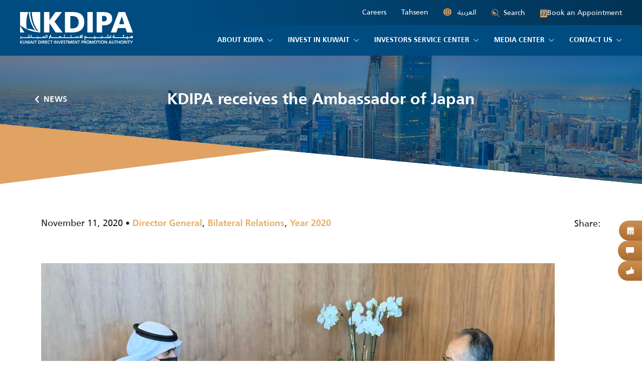

--- FILE ---
content_type: text/html; charset=UTF-8
request_url: https://kdipa.gov.kw/kdipa-receives-the-ambassador-of-japan/
body_size: 16968
content:
<!DOCTYPE html>
<html lang="en-US">
<head>
    <meta charset="UTF-8" />
    <meta http-equiv="X-UA-Compatible" content="IE=edge,chrome=1">
    <meta name="viewport" content="width=device-width, initial-scale=1, maximum-scale=1, user-scalable=no" />
    <link rel="profile" href="http://gmpg.org/xfn/11" />
    <link rel="pingback" href="https://kdipa.gov.kw/xmlrpc.php" />
    <meta name='robots' content='index, follow, max-image-preview:large, max-snippet:-1, max-video-preview:-1' />
<link rel="alternate" hreflang="ar" href="https://kdipa.gov.kw/ar/%d8%a7%d9%84%d9%87%d9%8a%d8%a6%d8%a9-%d8%aa%d8%b3%d8%aa%d9%82%d8%a8%d9%84-%d8%b3%d8%b9%d8%a7%d8%af%d8%a9-%d8%b3%d9%81%d9%8a%d8%b1-%d8%a7%d9%84%d9%8a%d8%a7%d8%a8%d8%a7%d9%86/" />
<link rel="alternate" hreflang="en" href="https://kdipa.gov.kw/kdipa-receives-the-ambassador-of-japan/" />

	<!-- This site is optimized with the Yoast SEO plugin v26.7 - https://yoast.com/wordpress/plugins/seo/ -->
	<title>KDIPA receives the Ambassador of Japan | Kuwait Direct Investment Promotion Authority</title>
<link data-rocket-prefetch href="https://www.youtube.com" rel="dns-prefetch">
<link data-rocket-prefetch href="https://www.google-analytics.com" rel="dns-prefetch">
<link data-rocket-prefetch href="https://www.googletagmanager.com" rel="dns-prefetch">
<link data-rocket-prefetch href="https://s7.addthis.com" rel="dns-prefetch">
<style id="rocket-critical-css">.wpml-ls-legacy-list-horizontal{border:1px solid transparent;padding:7px;clear:both}.wpml-ls-legacy-list-horizontal>ul{padding:0;margin:0!important;list-style-type:none}.wpml-ls-legacy-list-horizontal .wpml-ls-item{padding:0;margin:0;list-style-type:none;display:inline-block}.wpml-ls-legacy-list-horizontal a{display:block;text-decoration:none;padding:5px 10px;line-height:1}.wpml-ls-legacy-list-horizontal a span{vertical-align:middle}:root{--bs-blue:#0d6efd;--bs-indigo:#6610f2;--bs-purple:#6f42c1;--bs-pink:#d63384;--bs-red:#dc3545;--bs-orange:#fd7e14;--bs-yellow:#ffc107;--bs-green:#198754;--bs-teal:#20c997;--bs-cyan:#0dcaf0;--bs-white:#fff;--bs-gray:#6c757d;--bs-gray-dark:#343a40;--bs-primary:#0d6efd;--bs-secondary:#6c757d;--bs-success:#198754;--bs-info:#0dcaf0;--bs-warning:#ffc107;--bs-danger:#dc3545;--bs-light:#f8f9fa;--bs-dark:#212529;--bs-font-sans-serif:system-ui,-apple-system,"Segoe UI",Roboto,"Helvetica Neue",Arial,"Noto Sans","Liberation Sans",sans-serif,"Apple Color Emoji","Segoe UI Emoji","Segoe UI Symbol","Noto Color Emoji";--bs-font-monospace:SFMono-Regular,Menlo,Monaco,Consolas,"Liberation Mono","Courier New",monospace;--bs-gradient:linear-gradient(180deg, rgba(255, 255, 255, 0.15), rgba(255, 255, 255, 0))}*,::after,::before{box-sizing:border-box}@media (prefers-reduced-motion:no-preference){:root{scroll-behavior:smooth}}body{margin:0;font-family:var(--bs-font-sans-serif);font-size:1rem;font-weight:400;line-height:1.5;color:#212529;background-color:#fff;-webkit-text-size-adjust:100%}h1{margin-top:0;margin-bottom:.5rem;font-weight:500;line-height:1.2}h1{font-size:calc(1.375rem + 1.5vw)}@media (min-width:1200px){h1{font-size:2.5rem}}ul{padding-left:2rem}ul{margin-top:0;margin-bottom:1rem}ul ul{margin-bottom:0}a{color:#0d6efd;text-decoration:underline}img,svg{vertical-align:middle}button{border-radius:0}button,input{margin:0;font-family:inherit;font-size:inherit;line-height:inherit}button{text-transform:none}[type=button],[type=submit],button{-webkit-appearance:button}::-moz-focus-inner{padding:0;border-style:none}::-webkit-datetime-edit-day-field,::-webkit-datetime-edit-fields-wrapper,::-webkit-datetime-edit-hour-field,::-webkit-datetime-edit-minute,::-webkit-datetime-edit-month-field,::-webkit-datetime-edit-text,::-webkit-datetime-edit-year-field{padding:0}::-webkit-inner-spin-button{height:auto}[type=search]{outline-offset:-2px;-webkit-appearance:textfield}::-webkit-search-decoration{-webkit-appearance:none}::-webkit-color-swatch-wrapper{padding:0}::file-selector-button{font:inherit}::-webkit-file-upload-button{font:inherit;-webkit-appearance:button}iframe{border:0}.img-fluid{max-width:100%;height:auto}.container,.container-fluid{width:100%;padding-right:var(--bs-gutter-x,.75rem);padding-left:var(--bs-gutter-x,.75rem);margin-right:auto;margin-left:auto}@media (min-width:576px){.container{max-width:540px}}@media (min-width:768px){.container{max-width:720px}}@media (min-width:992px){.container{max-width:960px}}@media (min-width:1200px){.container{max-width:1140px}}.collapse:not(.show){display:none}.navbar{position:relative;display:flex;flex-wrap:wrap;align-items:center;justify-content:space-between;padding-top:.5rem;padding-bottom:.5rem}.navbar>.container-fluid{display:flex;flex-wrap:inherit;align-items:center;justify-content:space-between}.navbar-nav{display:flex;flex-direction:column;padding-left:0;margin-bottom:0;list-style:none}.navbar-collapse{flex-basis:100%;flex-grow:1;align-items:center}.navbar-toggler{padding:.25rem .75rem;font-size:1.25rem;line-height:1;background-color:transparent;border:1px solid transparent;border-radius:.25rem}@media (min-width:992px){.navbar-expand-lg{flex-wrap:nowrap;justify-content:flex-start}.navbar-expand-lg .navbar-nav{flex-direction:row}.navbar-expand-lg .navbar-collapse{display:flex!important;flex-basis:auto}.navbar-expand-lg .navbar-toggler{display:none}}.navbar-light .navbar-toggler{color:rgba(0,0,0,.55);border-color:rgba(0,0,0,.1)}.clearfix::after{display:block;clear:both;content:""}.d-flex{display:flex!important}.d-none{display:none!important}.flex-column{flex-direction:column!important}.flex-grow-0{flex-grow:0!important}.flex-wrap{flex-wrap:wrap!important}.justify-content-end{justify-content:flex-end!important}.justify-content-center{justify-content:center!important}.justify-content-between{justify-content:space-between!important}.align-items-start{align-items:flex-start!important}.align-items-center{align-items:center!important}.ms-auto{margin-left:auto!important}@media (min-width:768px){.d-md-block{display:block!important}.d-md-flex{display:flex!important}.d-md-none{display:none!important}}@media (min-width:992px){.d-lg-none{display:none!important}}@font-face{font-family:'kdipa';src:url(https://kdipa.gov.kw/wp-content/themes/kdipa/assets/vendor/icomoon/fonts/kdipa.eot?cw16qb);src:url(https://kdipa.gov.kw/wp-content/themes/kdipa/assets/vendor/icomoon/fonts/kdipa.eot?cw16qb#iefix) format('embedded-opentype'),url(https://kdipa.gov.kw/wp-content/themes/kdipa/assets/vendor/icomoon/fonts/kdipa.ttf?cw16qb) format('truetype'),url(https://kdipa.gov.kw/wp-content/themes/kdipa/assets/vendor/icomoon/fonts/kdipa.woff?cw16qb) format('woff'),url(https://kdipa.gov.kw/wp-content/themes/kdipa/assets/vendor/icomoon/fonts/kdipa.svg?cw16qb#kdipa) format('svg');font-weight:normal;font-style:normal;font-display:swap}[class^="icon-"]{font-family:'kdipa'!important;speak:never;font-style:normal;font-weight:normal;font-variant:normal;text-transform:none;line-height:1;-webkit-font-smoothing:antialiased;-moz-osx-font-smoothing:grayscale}.icon-android:before{content:"\e91a"}.icon-ios:before{content:"\e91b"}.icon-instagram:before{content:"\e900"}.icon-linkedin:before{content:"\e901"}.icon-facebook:before{content:"\e902"}.icon-youtube:before{content:"\e903"}.icon-twitter:before{content:"\e904"}.icon-times:before{content:"\e917"}.icon-arrow-left:before{content:"\e90b"}.icon-book:before{content:"\e914"}.icon-search:before{content:"\e915"}@font-face{font-display:swap;font-family:'Frutiger LT Arabic';font-style:normal;font-weight:normal;src:local('../webfonts/Frutiger LT Arabic 55 Roman'),url('https://kdipa.gov.kw/wp-content/themes/kdipa/assets/less/../webfonts/FrutigerLTArabic55Roman.woff') format('woff')}@font-face{font-display:swap;font-family:'Frutiger LT Arabic';font-style:normal;font-weight:300;src:local('../webfonts/Frutiger LT Arabic 45 Light'),url('https://kdipa.gov.kw/wp-content/themes/kdipa/assets/less/../webfonts/FrutigerLTArabic45Light.woff') format('woff')}@font-face{font-display:swap;font-family:'Frutiger LT Arabic';font-style:normal;font-weight:700;src:local('../webfonts/Frutiger LT Arabic 65 Bold'),url('https://kdipa.gov.kw/wp-content/themes/kdipa/assets/less/../webfonts/FrutigerLTArabic65Bold.woff') format('woff')}@font-face{font-display:swap;font-family:'Frutiger LT Arabic';font-style:normal;font-weight:900;src:local('../webfonts/Frutiger LT Arabic 75 Black'),url('https://kdipa.gov.kw/wp-content/themes/kdipa/assets/less/../webfonts/frutigerltarabic75black.woff') format('woff')}body{background-color:#ffffff;color:#222222;font-size:18px;font-family:'Frutiger LT Arabic',sans-serif}@media (max-width:1199px){body{font-size:16px}}@media (max-width:767px){body{font-size:14px}}*{outline:0 none}h1{font-size:60px;font-weight:700;color:#004b7f}@media (max-width:1199px){h1{font-size:48px}}@media (max-width:991px){h1{font-size:42px}}@media (max-width:767px){h1{font-size:32px}}input,button{font-family:'Frutiger LT Arabic',sans-serif;outline:none!important;line-height:normal}::-webkit-input-placeholder{color:#222222;opacity:0.6}:-moz-placeholder{color:#222222;opacity:0.6}::-moz-placeholder{color:#222222;opacity:0.6}:-ms-input-placeholder{color:#222222;opacity:0.6}input[type="search"]{width:100%;font-family:'Frutiger LT Arabic',sans-serif;font-size:14px;border:2px solid #e0a364;line-height:24px;padding:11px 15px;background-color:#FFF;color:#222222}input[type=search]::-ms-clear{display:none;width:0;height:0}input[type=search]::-ms-reveal{display:none;width:0;height:0}input[type="search"]::-webkit-search-decoration,input[type="search"]::-webkit-search-cancel-button,input[type="search"]::-webkit-search-results-button,input[type="search"]::-webkit-search-results-decoration{display:none}a,button,input,button[type="submit"]{text-decoration:none}ul{margin-bottom:25px}a{color:#e5af6c}.wrapper{width:100%}@media (min-width:1300px){.container{max-width:1214px}.container.container-small{max-width:1024px}}@media (max-width:991px){html[lang*="ar"]{margin-top:0!important}}[class^="icon-"]{display:inline-block;vertical-align:middle}.header-wrapper{height:114px;background-color:#004b7f}@media (max-width:1359px){.header-wrapper{height:111px}}@media (max-width:1199px){.header-wrapper{height:99px}}@media (max-width:991px){.header-wrapper{height:68px}}.header-wrapper .container-fluid{padding-left:40px;padding-right:40px}@media (max-width:1199px){.header-wrapper .container-fluid{padding-left:25px;padding-right:25px}}@media (max-width:991px){.header-wrapper .container-fluid{padding-left:15px;padding-right:15px}}.header-wrapper .navbar{background-color:#004b7f;padding:0;-webkit-border-radius:0px;-moz-border-radius:0px;border-radius:0px;-webkit-box-shadow:0px 4px 20px rgba(0,0,0,0.1);-moz-box-shadow:0px 4px 20px rgba(0,0,0,0.1);box-shadow:0px 4px 20px rgba(0,0,0,0.1);position:fixed;left:0;top:0;z-index:999;width:100%}@media (max-width:991px){.header-wrapper .navbar{padding-top:12px;padding-bottom:12px}}.header-wrapper .navbar .logo{display:block;position:relative;z-index:5}@media (max-width:1199px){.header-wrapper .navbar .logo{max-width:160px;margin-top:10px}}@media (max-width:991px){.header-wrapper .navbar .logo{margin-top:0}}.header-wrapper .navbar .header-top{position:absolute;right:0;top:0;background:#004b7f;background:-moz-linear-gradient(90deg,rgba(0,75,127,0) 0%,#023354 100%);background:-webkit-linear-gradient(90deg,rgba(0,75,127,0) 0%,#023354 100%);background:linear-gradient(90deg,rgba(0,75,127,0) 0%,#023354 100%);filter:progid:DXImageTransform.Microsoft.gradient(startColorstr="#004b7f", endColorstr="#023354", GradientType=1);padding:0 40px;height:50px;width:70%;z-index:1;font-size:14px}@media (max-width:1199px){.header-wrapper .navbar .header-top{padding:0 25px;font-size:13px;height:40px}}@media (max-width:991px){.header-wrapper .navbar .header-top{height:100%;padding-left:15px;padding-right:15px}}.header-wrapper .navbar .header-top .tahseen-link{margin-right:30px}@media (max-width:767px){.header-wrapper .navbar .header-top .tahseen-link{margin-right:0}}.header-wrapper .navbar .header-top .tahseen-link a{color:#ffffff;padding:0;display:inline-block;line-height:1.5;padding-bottom:2px}.header-wrapper .navbar .header-top .language-selector{margin-right:30px}@media (max-width:767px){.header-wrapper .navbar .header-top .language-selector{margin-right:0}}.header-wrapper .navbar .header-top .language-selector .wpml-ls-legacy-list-horizontal{border:none;padding:0}.header-wrapper .navbar .header-top .language-selector .wpml-ls-legacy-list-horizontal a{color:#ffffff;padding:0;display:inline-block;line-height:1.5;padding-bottom:2px}.header-wrapper .navbar .header-top .language-selector .wpml-ls-legacy-list-horizontal a:before{content:"\e90d";font-family:'kdipa'!important;speak:none;font-style:normal;font-weight:normal;font-variant:normal;text-transform:none;line-height:1;-webkit-font-smoothing:antialiased;-moz-osx-font-smoothing:grayscale;color:#e0a364;display:inline-block;vertical-align:middle;margin-right:8px;font-size:16px}@media (max-width:991px){.header-wrapper .navbar .header-top .search-form-block{position:relative}}@media (max-width:767px){.header-wrapper .navbar .header-top .search-form-block{flex:0 0 100%;margin-top:10px}}.header-wrapper .navbar .header-top .search-form-block .search-form-trigger{border:none;padding:0;background:none;color:#ffffff}@media (max-width:767px){.header-wrapper .navbar .header-top .search-form-block .search-form-trigger{display:none}}.header-wrapper .navbar .header-top .search-form-block .search-form-trigger span{font-size:16px;vertical-align:middle;margin-right:8px;color:#e0a364}.header-wrapper .navbar .header-top .search-form-block .search-form{visibility:hidden;opacity:0;position:absolute;width:100%;max-width:330px;right:0;top:0;z-index:10}@media (max-width:1199px){.header-wrapper .navbar .header-top .search-form-block .search-form{max-width:290px}}@media (max-width:991px){.header-wrapper .navbar .header-top .search-form-block .search-form{width:290px;top:-8px}}@media (max-width:767px){.header-wrapper .navbar .header-top .search-form-block .search-form{opacity:1;visibility:visible;position:static;max-width:100%;width:100%}}.header-wrapper .navbar .header-top .header-book-btn{display:inline-block;margin-left:30px;color:#ffffff}@media (max-width:767px){.header-wrapper .navbar .header-top .header-book-btn{margin-left:0;padding-top:2px}}.header-wrapper .navbar .header-top .header-book-btn span{font-size:16px;vertical-align:-1px;margin-right:8px;color:#e0a364}.header-wrapper .navbar .navbar-collapse{margin-top:50px;position:relative;z-index:5}@media (max-width:1199px){.header-wrapper .navbar .navbar-collapse{margin-top:40px}}@media (max-width:991px){.header-wrapper .navbar .navbar-collapse{margin-top:0;position:absolute;width:100%;top:100%;left:0;z-index:999;background-color:#004b7f}}.header-wrapper .navbar .navbar-collapse .header-top{position:static;background:none;padding:10px 15px;height:auto;width:auto}@media (max-width:991px){.header-wrapper .navbar .navbar-collapse .navbar-nav{overflow:auto;-webkit-overflow-scrolling:touch;max-height:calc(100vh - 99px);padding:0}}.header-wrapper .navbar .navbar-collapse .navbar-nav>li{position:relative}.header-wrapper .navbar .navbar-collapse .navbar-nav>li>a{color:#ffffff;font-size:16px;font-weight:700;text-transform:uppercase;padding:20px 20px 20px;display:block}@media (max-width:1349px){.header-wrapper .navbar .navbar-collapse .navbar-nav>li>a{font-size:14px;padding-left:15px;padding-right:15px}}@media (max-width:1199px){.header-wrapper .navbar .navbar-collapse .navbar-nav>li>a{font-size:13px;padding-left:10px;padding-right:10px}}@media (max-width:991px){.header-wrapper .navbar .navbar-collapse .navbar-nav>li>a{font-size:16px;padding-top:12px;padding-bottom:12px;padding-left:25px!important;padding-right:25px!important}}@media (max-width:767px){.header-wrapper .navbar .navbar-collapse .navbar-nav>li>a{padding-left:15px!important;padding-right:15px!important}}.header-wrapper .navbar .navbar-collapse .navbar-nav>li:last-child>a{padding-right:0}.header-wrapper .navbar .navbar-collapse .navbar-nav>li:last-child>ul{left:auto;right:0;margin-left:0}.header-wrapper .navbar .navbar-collapse .navbar-nav>li.menu-item-has-children>a>span:after{content:"\e916";font-family:'kdipa'!important;speak:none;font-style:normal;font-weight:normal;font-variant:normal;text-transform:none;line-height:1;-webkit-font-smoothing:antialiased;-moz-osx-font-smoothing:grayscale;font-size:7px;color:#6ca4c9;margin-left:8px;display:inline-block;vertical-align:middle}@media (max-width:1349px){.header-wrapper .navbar .navbar-collapse .navbar-nav>li.menu-item-has-children>a>span:after{font-size:6px}}@media (max-width:1199px){.header-wrapper .navbar .navbar-collapse .navbar-nav>li.menu-item-has-children>a>span:after{font-size:5px;margin-left:6px}}.header-wrapper .navbar .navbar-collapse .navbar-nav>li>ul{visibility:hidden;opacity:0;position:absolute;top:100%;width:240px;left:50%;padding:12px 20px;list-style:none;margin:0 0 0 -120px;background-color:#6ca4c9;-webkit-border-radius:0px 0px 16px 16px;-moz-border-radius:0px 0px 16px 16px;border-radius:0px 0px 16px 16px;font-size:14px}@media (max-width:991px){.header-wrapper .navbar .navbar-collapse .navbar-nav>li>ul{position:static;-webkit-transform:none;-moz-transform:none;-ms-transform:none;-o-transform:none;transform:none;-webkit-box-shadow:none;-moz-box-shadow:none;box-shadow:none;visibility:visible;opacity:1;text-align:left;padding:15px 0;margin:0;width:auto;display:none;-webkit-border-radius:0px;-moz-border-radius:0px;border-radius:0px}}.header-wrapper .navbar .navbar-collapse .navbar-nav>li>ul>li>a{display:block;color:#ffffff}@media (max-width:991px){.header-wrapper .navbar .navbar-collapse .navbar-nav>li>ul>li>a{padding:0 25px}}@media (max-width:767px){.header-wrapper .navbar .navbar-collapse .navbar-nav>li>ul>li>a{padding-left:15px;padding-right:15px}}.header-wrapper .navbar .navbar-collapse .navbar-nav>li>ul>li+li{margin-top:12px}@media (max-width:991px){.header-wrapper .navbar .navbar-toggler{border:none;padding:0;border-radius:0;display:inline-block;vertical-align:middle;width:30px;-webkit-box-shadow:none;-moz-box-shadow:none;box-shadow:none;margin-left:30px}.header-wrapper .navbar .navbar-toggler .icon-bar{display:block;height:2px;background:#ffffff;width:100%;opacity:1;-webkit-border-radius:2px;-moz-border-radius:2px;border-radius:2px;-webkit-transform-origin:50% 50%;-o-transform-origin:50% 50%;-ms-transform-origin:50% 50%;-moz-transform-origin:50% 50%;transform-origin:50% 50%}.header-wrapper .navbar .navbar-toggler .icon-bar+.icon-bar{margin-top:6px}.header-wrapper .navbar .navbar-toggler .icon-bar:nth-child(1){-webkit-transform:rotate(45deg) translate3d(6px,6px,0);-moz-transform:rotate(45deg) translate3d(6px,6px,0);-ms-transform:rotate(45deg) translate3d(6px,6px,0);-o-transform:rotate(45deg) translate3d(6px,6px,0);transform:rotate(45deg) translate3d(6px,6px,0)}.header-wrapper .navbar .navbar-toggler .icon-bar:nth-child(2){opacity:0}.header-wrapper .navbar .navbar-toggler .icon-bar:nth-child(3){-webkit-transform:rotate(-45deg) translate3d(5.5px,-5.5px,0);-moz-transform:rotate(-45deg) translate3d(5.5px,-5.5px,0);-ms-transform:rotate(-45deg) translate3d(5.5px,-5.5px,0);-o-transform:rotate(-45deg) translate3d(5.5px,-5.5px,0);transform:rotate(-45deg) translate3d(5.5px,-5.5px,0)}.header-wrapper .navbar .navbar-toggler.collapsed .icon-bar{opacity:1;-webkit-transform:rotate(0) translate3d(0px,0px,0);-moz-transform:rotate(0) translate3d(0px,0px,0);-ms-transform:rotate(0) translate3d(0px,0px,0);-o-transform:rotate(0) translate3d(0px,0px,0);transform:rotate(0) translate3d(0px,0px,0)}}.search-form .form-item{margin-bottom:0;position:relative}.search-form .form-item input[type="search"]{padding-left:35px;border-color:#ffffff;padding-top:12px;padding-bottom:10px}@media (max-width:1199px){.search-form .form-item input[type="search"]{padding-top:7px;padding-bottom:5px}}.search-form .form-item button{position:absolute;left:3px;height:100%;border:none;background:none;color:#e5af6c;font-size:16px;padding:0 10px}.search-form .form-item button[type="button"]{color:#6ca4c9;left:auto;right:3px}@media (max-width:991px){.search-form .form-item button[type="button"]{display:none}}.search-form .form-item button[type="button"] span{vertical-align:unset;font-size:12px}.footer .footer-social{padding:0 13px}@media (max-width:1199px){.footer .footer-social{padding:0 10px}}@media (max-width:991px){.footer .footer-social{padding:0;margin-top:30px}}.footer .footer-social ul{padding:0;margin:0;list-style:none;width:352px;height:138px;position:relative}@media (max-width:1299px){.footer .footer-social ul{width:264px;height:104px}}@media (max-width:991px){.footer .footer-social ul{width:auto;height:auto;display:flex;flex-wrap:wrap;max-width:204px}}@media (max-width:767px){.footer .footer-social ul{margin-left:auto;margin-right:auto}}.footer .footer-social ul li{position:absolute;z-index:1}@media (max-width:991px){.footer .footer-social ul li{position:static}.footer .footer-social ul li+li{margin-left:20px}.footer .footer-social ul li:nth-child(5){margin-left:28px}.footer .footer-social ul li:nth-child(5),.footer .footer-social ul li:nth-child(6),.footer .footer-social ul li:nth-child(7){margin-top:-8px}}.footer .footer-social ul li:nth-child(1){left:0;bottom:13px}@media (max-width:1299px){.footer .footer-social ul li:nth-child(1){bottom:10px}}.footer .footer-social ul li:nth-child(2){left:48px;top:13px}@media (max-width:1299px){.footer .footer-social ul li:nth-child(2){left:36px;top:10px}}.footer .footer-social ul li:nth-child(3){left:96px;bottom:13px}@media (max-width:1299px){.footer .footer-social ul li:nth-child(3){left:72px;bottom:10px}}.footer .footer-social ul li:nth-child(4){left:144px;top:13px}@media (max-width:1299px){.footer .footer-social ul li:nth-child(4){left:108px;top:10px}}.footer .footer-social ul li:nth-child(5){left:192px;bottom:13px}@media (max-width:1299px){.footer .footer-social ul li:nth-child(5){left:144px;bottom:10px}}.footer .footer-social ul li:nth-child(6){right:48px;top:13px}@media (max-width:1299px){.footer .footer-social ul li:nth-child(6){top:10px;right:36px}}.footer .footer-social ul li:nth-child(7){right:0;bottom:13px}@media (max-width:1299px){.footer .footer-social ul li:nth-child(7){bottom:10px}}.footer .footer-social ul li a{display:block;width:64px;height:64px;background:#004b7f;color:#e0a364;line-height:64px;text-align:center;-webkit-transform:rotate(45deg);-moz-transform:rotate(45deg);-ms-transform:rotate(45deg);-o-transform:rotate(45deg);transform:rotate(45deg)}@media (max-width:1299px){.footer .footer-social ul li a{width:48px;height:48px;line-height:48px}}@media (max-width:991px){.footer .footer-social ul li a{width:36px;height:36px;line-height:33px;font-size:13px}}.footer .footer-social ul li a span{-webkit-transform:rotate(-45deg);-moz-transform:rotate(-45deg);-ms-transform:rotate(-45deg);-o-transform:rotate(-45deg);transform:rotate(-45deg)}.wrapper{width:100%;overflow:hidden}.page-builder-section{padding-top:65px;padding-bottom:65px}@media (max-width:991px){.page-builder-section{padding-top:50px;padding-bottom:50px}}@media (max-width:767px){.page-builder-section{padding-top:30px;padding-bottom:30px}}.section-page_title{padding:0;height:520px;position:relative;z-index:5}@media (max-width:1199px){.section-page_title{height:450px}}@media (max-width:991px){.section-page_title{height:360px}}@media (max-width:767px){.section-page_title{height:240px}}.section-page_title .image{background-color:#004b7f;background-repeat:no-repeat;background-position:center;background-size:cover;position:absolute;left:0;top:0;width:100%;height:100%;z-index:-1;clip-path:polygon(0 0,100% 0,100% 100%,0 calc(100% - 120px));-webkit-clip-path:polygon(0 0,100% 0,100% 100%,0 calc(100% - 120px))}@media (max-width:991px){.section-page_title .image{clip-path:polygon(0 0,100% 0,100% 100%,0 calc(100% - 80px));-webkit-clip-path:polygon(0 0,100% 0,100% 100%,0 calc(100% - 80px))}}@media (max-width:767px){.section-page_title .image{clip-path:polygon(0 0,100% 0,100% 100%,0 calc(100% - 40px));-webkit-clip-path:polygon(0 0,100% 0,100% 100%,0 calc(100% - 40px))}}.section-page_title .image:before{content:'';width:100%;height:100%;position:absolute;left:0;top:0;background:#004b7f;opacity:0.5;z-index:1}.section-page_title:after{content:'';width:50%;height:120px;position:absolute;left:0;bottom:0;z-index:-2;background:#e0a364;clip-path:polygon(0 0,100% 0,100% calc(100% - 80px),0 100%);-webkit-clip-path:polygon(0 0,100% 0,100% calc(100% - 80px),0 100%)}@media (max-width:991px){.section-page_title:after{height:80px;clip-path:polygon(0 0,100% 0,100% calc(100% - 40px),0 100%);-webkit-clip-path:polygon(0 0,100% 0,100% calc(100% - 40px),0 100%)}}@media (max-width:767px){.section-page_title:after{height:60px;clip-path:polygon(0 0,100% 0,100% calc(100% - 30px),0 100%);-webkit-clip-path:polygon(0 0,100% 0,100% calc(100% - 30px),0 100%)}}.section-page_title .text{padding-bottom:80px}@media (max-width:991px){.section-page_title .text{padding-bottom:40px}}.section-page_title .text .container{position:relative}.section-page_title .page-title-parent{position:absolute;left:-64px;top:50%;z-index:2;margin-top:-12px;font-size:16px;font-weight:700;text-transform:uppercase;letter-spacing:0.5px}@media (max-width:1434px){.section-page_title .page-title-parent{left:0px}}@media (max-width:1199px){.section-page_title .page-title-parent{display:none}}@media (max-width:991px){.section-page_title .page-title-parent{position:static;font-size:14px;margin-top:10px}}@media (max-width:767px){.section-page_title .page-title-parent{display:none}}.section-page_title .page-title-parent a{color:#ffffff}.section-page_title .page-title-parent a span{font-size:14px;margin-right:8px;vertical-align:-1px}.section-page_title .text-block{max-width:692px;font-size:22px;color:#ffffff}@media (max-width:1199px){.section-page_title .text-block{font-size:20px;max-width:600px}}@media (max-width:991px){.section-page_title .text-block{font-size:18px;max-width:500px}}@media (max-width:767px){.section-page_title .text-block{font-size:16px;max-width:450px;text-align:center;margin-left:auto;margin-right:auto}}.section-page_title .text-block h1{color:#ffffff;margin-bottom:0.4em;line-height:1}.section-page_title .text-block>*:last-child{margin-bottom:0}.section-page_title.type-subpage{height:256px;text-align:center}@media (max-width:1199px){.section-page_title.type-subpage{height:230px}}@media (max-width:991px){.section-page_title.type-subpage{height:200px}}@media (max-width:767px){.section-page_title.type-subpage{height:180px}}.section-page_title.type-subpage .text-block{max-width:775px;margin-left:auto;margin-right:auto}.section-page_title.type-subpage .text-block h1{margin-bottom:0}.page-body img{max-width:100%;height:auto}.single-post .section-page_title .text-block h1{font-size:32px}@media (max-width:1199px){.single-post .section-page_title .text-block h1{font-size:30px}}@media (max-width:991px){.single-post .section-page_title .text-block h1{font-size:26px}}@media (max-width:767px){.single-post .section-page_title .text-block h1{font-size:22px}}.single-post .featured-image{margin-bottom:25px}.section-post-meta{padding-bottom:0}@media (min-width:992px){.section-post-meta .single-post-meta .post-meta+.post-meta:before{content:"\2022";margin:0 5px}}.section-post-meta .single-post-meta .post-meta a{font-weight:700}.section-post-meta .addthis_inline_share_toolbox .at-share-btn{margin:0}body.rtl .header-wrapper .navbar .header-top{right:auto;left:0;background:#004b7f;background:-moz-linear-gradient(270deg,rgba(0,75,127,0) 0%,#023354 100%);background:-webkit-linear-gradient(270deg,rgba(0,75,127,0) 0%,#023354 100%);background:linear-gradient(270deg,rgba(0,75,127,0) 0%,#023354 100%);filter:progid:DXImageTransform.Microsoft.gradient(startColorstr="#004b7f", endColorstr="#023354", GradientType=1)}body.rtl .header-wrapper .navbar .header-top .header-book-btn{margin-left:0;margin-right:30px}body.rtl .header-wrapper .navbar .header-top .header-book-btn span{margin-right:0;margin-left:8px}body.rtl .header-wrapper .navbar .header-top .search-form-block .search-form-trigger span{margin-right:0;margin-left:8px}body.rtl .header-wrapper .navbar .header-top .search-form-block .search-form{right:auto;left:0}body.rtl .header-wrapper .navbar .header-top .tahseen-link{margin-right:0;margin-left:30px}body.rtl .header-wrapper .navbar .header-top .language-selector{margin-right:0;margin-left:30px}body.rtl .header-wrapper .navbar .header-top .language-selector .wpml-ls-legacy-list-horizontal a:before{margin-right:0;margin-left:8px}body.rtl .header-wrapper .navbar .navbar-nav>li.menu-item-has-children>a>span:after{margin-left:0;margin-right:8px}@media (max-width:1199px){body.rtl .header-wrapper .navbar .navbar-nav>li.menu-item-has-children>a>span:after{margin-left:0;margin-right:6px}}body.rtl .header-wrapper .navbar .navbar-nav>li:last-child>a{padding-right:20px;padding-left:0}@media (max-width:1349px){body.rtl .header-wrapper .navbar .navbar-nav>li:last-child>a{padding-right:15px}}@media (max-width:1199px){body.rtl .header-wrapper .navbar .navbar-nav>li:last-child>a{padding-right:10px}}body.rtl .header-wrapper .navbar .navbar-nav>li:last-child>ul{left:0;right:auto}@media (max-width:991px){body.rtl .header-wrapper .navbar .navbar-nav>li>ul{text-align:right}}body.rtl .header-wrapper .navbar .navbar-toggler{margin-left:0;margin-right:30px}body.rtl .search-form .form-item input[type="search"]{padding-left:15px;padding-right:35px}body.rtl .search-form .form-item button{left:auto;right:3px}body.rtl .search-form .form-item button[type="button"]{right:auto;left:3px}@media (max-width:991px){body.rtl .footer .footer-social ul li+li{margin-left:0;margin-right:20px}}body.rtl .section-page_title .page-title-parent{left:auto;right:-64px}@media (max-width:1434px){body.rtl .section-page_title .page-title-parent{left:auto;right:0}}body.rtl .section-page_title .page-title-parent a span{margin-right:0;margin-left:8px}body.rtl .section-page_title .page-title-parent a span:before{content:"\e90c"}</style><link rel="preload" data-rocket-preload as="image" href="https://kdipa.gov.kw/wp-content/uploads/2020/11/Japan-Ambassador-Website-scaled-1-1024x576.jpg" fetchpriority="high">
	<link rel="canonical" href="https://kdipa.gov.kw/kdipa-receives-the-ambassador-of-japan/" />
	<meta property="og:locale" content="en_US" />
	<meta property="og:type" content="article" />
	<meta property="og:title" content="KDIPA receives the Ambassador of Japan | Kuwait Direct Investment Promotion Authority" />
	<meta property="og:description" content="KDIPA Director General Sheikh Dr. Meshaal Jaber Al-Ahmed Al-Sabah met with H.E. Masato Takaoka, the Ambassador of Japan to the [...]" />
	<meta property="og:url" content="https://kdipa.gov.kw/kdipa-receives-the-ambassador-of-japan/" />
	<meta property="og:site_name" content="Kuwait Direct Investment Promotion Authority" />
	<meta property="article:published_time" content="2020-11-11T09:30:02+00:00" />
	<meta property="og:image" content="https://kdipa.gov.kw/wp-content/uploads/2020/11/Japan-Ambassador-Website-scaled-1.jpg" />
	<meta property="og:image:width" content="1819" />
	<meta property="og:image:height" content="1024" />
	<meta property="og:image:type" content="image/jpeg" />
	<meta name="author" content="fhajji" />
	<meta name="twitter:card" content="summary_large_image" />
	<meta name="twitter:label1" content="Written by" />
	<meta name="twitter:data1" content="fhajji" />
	<script type="application/ld+json" class="yoast-schema-graph">{"@context":"https://schema.org","@graph":[{"@type":"Article","@id":"https://kdipa.gov.kw/kdipa-receives-the-ambassador-of-japan/#article","isPartOf":{"@id":"https://kdipa.gov.kw/kdipa-receives-the-ambassador-of-japan/"},"author":{"name":"fhajji","@id":"https://kdipa.gov.kw/#/schema/person/83ce7cb5d1b782632bf7c13412fa0ce1"},"headline":"KDIPA receives the Ambassador of Japan","datePublished":"2020-11-11T09:30:02+00:00","mainEntityOfPage":{"@id":"https://kdipa.gov.kw/kdipa-receives-the-ambassador-of-japan/"},"wordCount":33,"publisher":{"@id":"https://kdipa.gov.kw/#organization"},"image":{"@id":"https://kdipa.gov.kw/kdipa-receives-the-ambassador-of-japan/#primaryimage"},"thumbnailUrl":"https://kdipa.gov.kw/wp-content/uploads/2020/11/Japan-Ambassador-Website-scaled-1.jpg","articleSection":["Director General","Bilateral Relations","Year 2020"],"inLanguage":"en-US"},{"@type":"WebPage","@id":"https://kdipa.gov.kw/kdipa-receives-the-ambassador-of-japan/","url":"https://kdipa.gov.kw/kdipa-receives-the-ambassador-of-japan/","name":"KDIPA receives the Ambassador of Japan | Kuwait Direct Investment Promotion Authority","isPartOf":{"@id":"https://kdipa.gov.kw/#website"},"primaryImageOfPage":{"@id":"https://kdipa.gov.kw/kdipa-receives-the-ambassador-of-japan/#primaryimage"},"image":{"@id":"https://kdipa.gov.kw/kdipa-receives-the-ambassador-of-japan/#primaryimage"},"thumbnailUrl":"https://kdipa.gov.kw/wp-content/uploads/2020/11/Japan-Ambassador-Website-scaled-1.jpg","datePublished":"2020-11-11T09:30:02+00:00","breadcrumb":{"@id":"https://kdipa.gov.kw/kdipa-receives-the-ambassador-of-japan/#breadcrumb"},"inLanguage":"en-US","potentialAction":[{"@type":"ReadAction","target":["https://kdipa.gov.kw/kdipa-receives-the-ambassador-of-japan/"]}]},{"@type":"ImageObject","inLanguage":"en-US","@id":"https://kdipa.gov.kw/kdipa-receives-the-ambassador-of-japan/#primaryimage","url":"https://kdipa.gov.kw/wp-content/uploads/2020/11/Japan-Ambassador-Website-scaled-1.jpg","contentUrl":"https://kdipa.gov.kw/wp-content/uploads/2020/11/Japan-Ambassador-Website-scaled-1.jpg","width":1819,"height":1024},{"@type":"BreadcrumbList","@id":"https://kdipa.gov.kw/kdipa-receives-the-ambassador-of-japan/#breadcrumb","itemListElement":[{"@type":"ListItem","position":1,"name":"Home","item":"https://kdipa.gov.kw/"},{"@type":"ListItem","position":2,"name":"News","item":"https://kdipa.gov.kw/media-center/news/"},{"@type":"ListItem","position":3,"name":"KDIPA receives the Ambassador of Japan"}]},{"@type":"WebSite","@id":"https://kdipa.gov.kw/#website","url":"https://kdipa.gov.kw/","name":"KDIPA","description":"Kuwait Direct Investment Promotion Authority","publisher":{"@id":"https://kdipa.gov.kw/#organization"},"potentialAction":[{"@type":"SearchAction","target":{"@type":"EntryPoint","urlTemplate":"https://kdipa.gov.kw/?s={search_term_string}"},"query-input":{"@type":"PropertyValueSpecification","valueRequired":true,"valueName":"search_term_string"}}],"inLanguage":"en-US"},{"@type":"Organization","@id":"https://kdipa.gov.kw/#organization","name":"KDIPA","url":"https://kdipa.gov.kw/","logo":{"@type":"ImageObject","inLanguage":"en-US","@id":"https://kdipa.gov.kw/#/schema/logo/image/","url":"https://kdipa.gov.kw/wp-content/uploads/2021/02/cropped-favicon-1.png","contentUrl":"https://kdipa.gov.kw/wp-content/uploads/2021/02/cropped-favicon-1.png","width":512,"height":512,"caption":"KDIPA"},"image":{"@id":"https://kdipa.gov.kw/#/schema/logo/image/"}},{"@type":"Person","@id":"https://kdipa.gov.kw/#/schema/person/83ce7cb5d1b782632bf7c13412fa0ce1","name":"fhajji","image":{"@type":"ImageObject","inLanguage":"en-US","@id":"https://kdipa.gov.kw/#/schema/person/image/","url":"https://secure.gravatar.com/avatar/379cd47bc7bc53bf822d3e9cbb75939d1682f23cf78325d6a370ceb29c9e2894?s=96&d=mm&r=g","contentUrl":"https://secure.gravatar.com/avatar/379cd47bc7bc53bf822d3e9cbb75939d1682f23cf78325d6a370ceb29c9e2894?s=96&d=mm&r=g","caption":"fhajji"},"url":"https://kdipa.gov.kw/author/fhajji/"}]}</script>
	<!-- / Yoast SEO plugin. -->



<link rel="alternate" type="application/rss+xml" title="Kuwait Direct Investment Promotion Authority &raquo; Feed" href="https://kdipa.gov.kw/feed/" />
<link rel="alternate" type="application/rss+xml" title="Kuwait Direct Investment Promotion Authority &raquo; Comments Feed" href="https://kdipa.gov.kw/comments/feed/" />
<link rel="alternate" type="application/rss+xml" title="Kuwait Direct Investment Promotion Authority &raquo; KDIPA receives the Ambassador of Japan Comments Feed" href="https://kdipa.gov.kw/kdipa-receives-the-ambassador-of-japan/feed/" />
<link rel="alternate" title="oEmbed (JSON)" type="application/json+oembed" href="https://kdipa.gov.kw/wp-json/oembed/1.0/embed?url=https%3A%2F%2Fkdipa.gov.kw%2Fkdipa-receives-the-ambassador-of-japan%2F" />
<link rel="alternate" title="oEmbed (XML)" type="text/xml+oembed" href="https://kdipa.gov.kw/wp-json/oembed/1.0/embed?url=https%3A%2F%2Fkdipa.gov.kw%2Fkdipa-receives-the-ambassador-of-japan%2F&#038;format=xml" />
<style id='wp-img-auto-sizes-contain-inline-css' type='text/css'>
img:is([sizes=auto i],[sizes^="auto," i]){contain-intrinsic-size:3000px 1500px}
/*# sourceURL=wp-img-auto-sizes-contain-inline-css */
</style>
<style id='wp-emoji-styles-inline-css' type='text/css'>

	img.wp-smiley, img.emoji {
		display: inline !important;
		border: none !important;
		box-shadow: none !important;
		height: 1em !important;
		width: 1em !important;
		margin: 0 0.07em !important;
		vertical-align: -0.1em !important;
		background: none !important;
		padding: 0 !important;
	}
/*# sourceURL=wp-emoji-styles-inline-css */
</style>
<link rel='preload'  href='https://kdipa.gov.kw/wp-includes/css/dist/block-library/style.min.css?ver=6.9' data-rocket-async="style" as="style" onload="this.onload=null;this.rel='stylesheet'" onerror="this.removeAttribute('data-rocket-async')"  type='text/css' media='all' />
<style id='global-styles-inline-css' type='text/css'>
:root{--wp--preset--aspect-ratio--square: 1;--wp--preset--aspect-ratio--4-3: 4/3;--wp--preset--aspect-ratio--3-4: 3/4;--wp--preset--aspect-ratio--3-2: 3/2;--wp--preset--aspect-ratio--2-3: 2/3;--wp--preset--aspect-ratio--16-9: 16/9;--wp--preset--aspect-ratio--9-16: 9/16;--wp--preset--color--black: #000000;--wp--preset--color--cyan-bluish-gray: #abb8c3;--wp--preset--color--white: #ffffff;--wp--preset--color--pale-pink: #f78da7;--wp--preset--color--vivid-red: #cf2e2e;--wp--preset--color--luminous-vivid-orange: #ff6900;--wp--preset--color--luminous-vivid-amber: #fcb900;--wp--preset--color--light-green-cyan: #7bdcb5;--wp--preset--color--vivid-green-cyan: #00d084;--wp--preset--color--pale-cyan-blue: #8ed1fc;--wp--preset--color--vivid-cyan-blue: #0693e3;--wp--preset--color--vivid-purple: #9b51e0;--wp--preset--gradient--vivid-cyan-blue-to-vivid-purple: linear-gradient(135deg,rgb(6,147,227) 0%,rgb(155,81,224) 100%);--wp--preset--gradient--light-green-cyan-to-vivid-green-cyan: linear-gradient(135deg,rgb(122,220,180) 0%,rgb(0,208,130) 100%);--wp--preset--gradient--luminous-vivid-amber-to-luminous-vivid-orange: linear-gradient(135deg,rgb(252,185,0) 0%,rgb(255,105,0) 100%);--wp--preset--gradient--luminous-vivid-orange-to-vivid-red: linear-gradient(135deg,rgb(255,105,0) 0%,rgb(207,46,46) 100%);--wp--preset--gradient--very-light-gray-to-cyan-bluish-gray: linear-gradient(135deg,rgb(238,238,238) 0%,rgb(169,184,195) 100%);--wp--preset--gradient--cool-to-warm-spectrum: linear-gradient(135deg,rgb(74,234,220) 0%,rgb(151,120,209) 20%,rgb(207,42,186) 40%,rgb(238,44,130) 60%,rgb(251,105,98) 80%,rgb(254,248,76) 100%);--wp--preset--gradient--blush-light-purple: linear-gradient(135deg,rgb(255,206,236) 0%,rgb(152,150,240) 100%);--wp--preset--gradient--blush-bordeaux: linear-gradient(135deg,rgb(254,205,165) 0%,rgb(254,45,45) 50%,rgb(107,0,62) 100%);--wp--preset--gradient--luminous-dusk: linear-gradient(135deg,rgb(255,203,112) 0%,rgb(199,81,192) 50%,rgb(65,88,208) 100%);--wp--preset--gradient--pale-ocean: linear-gradient(135deg,rgb(255,245,203) 0%,rgb(182,227,212) 50%,rgb(51,167,181) 100%);--wp--preset--gradient--electric-grass: linear-gradient(135deg,rgb(202,248,128) 0%,rgb(113,206,126) 100%);--wp--preset--gradient--midnight: linear-gradient(135deg,rgb(2,3,129) 0%,rgb(40,116,252) 100%);--wp--preset--font-size--small: 13px;--wp--preset--font-size--medium: 20px;--wp--preset--font-size--large: 36px;--wp--preset--font-size--x-large: 42px;--wp--preset--spacing--20: 0.44rem;--wp--preset--spacing--30: 0.67rem;--wp--preset--spacing--40: 1rem;--wp--preset--spacing--50: 1.5rem;--wp--preset--spacing--60: 2.25rem;--wp--preset--spacing--70: 3.38rem;--wp--preset--spacing--80: 5.06rem;--wp--preset--shadow--natural: 6px 6px 9px rgba(0, 0, 0, 0.2);--wp--preset--shadow--deep: 12px 12px 50px rgba(0, 0, 0, 0.4);--wp--preset--shadow--sharp: 6px 6px 0px rgba(0, 0, 0, 0.2);--wp--preset--shadow--outlined: 6px 6px 0px -3px rgb(255, 255, 255), 6px 6px rgb(0, 0, 0);--wp--preset--shadow--crisp: 6px 6px 0px rgb(0, 0, 0);}:where(.is-layout-flex){gap: 0.5em;}:where(.is-layout-grid){gap: 0.5em;}body .is-layout-flex{display: flex;}.is-layout-flex{flex-wrap: wrap;align-items: center;}.is-layout-flex > :is(*, div){margin: 0;}body .is-layout-grid{display: grid;}.is-layout-grid > :is(*, div){margin: 0;}:where(.wp-block-columns.is-layout-flex){gap: 2em;}:where(.wp-block-columns.is-layout-grid){gap: 2em;}:where(.wp-block-post-template.is-layout-flex){gap: 1.25em;}:where(.wp-block-post-template.is-layout-grid){gap: 1.25em;}.has-black-color{color: var(--wp--preset--color--black) !important;}.has-cyan-bluish-gray-color{color: var(--wp--preset--color--cyan-bluish-gray) !important;}.has-white-color{color: var(--wp--preset--color--white) !important;}.has-pale-pink-color{color: var(--wp--preset--color--pale-pink) !important;}.has-vivid-red-color{color: var(--wp--preset--color--vivid-red) !important;}.has-luminous-vivid-orange-color{color: var(--wp--preset--color--luminous-vivid-orange) !important;}.has-luminous-vivid-amber-color{color: var(--wp--preset--color--luminous-vivid-amber) !important;}.has-light-green-cyan-color{color: var(--wp--preset--color--light-green-cyan) !important;}.has-vivid-green-cyan-color{color: var(--wp--preset--color--vivid-green-cyan) !important;}.has-pale-cyan-blue-color{color: var(--wp--preset--color--pale-cyan-blue) !important;}.has-vivid-cyan-blue-color{color: var(--wp--preset--color--vivid-cyan-blue) !important;}.has-vivid-purple-color{color: var(--wp--preset--color--vivid-purple) !important;}.has-black-background-color{background-color: var(--wp--preset--color--black) !important;}.has-cyan-bluish-gray-background-color{background-color: var(--wp--preset--color--cyan-bluish-gray) !important;}.has-white-background-color{background-color: var(--wp--preset--color--white) !important;}.has-pale-pink-background-color{background-color: var(--wp--preset--color--pale-pink) !important;}.has-vivid-red-background-color{background-color: var(--wp--preset--color--vivid-red) !important;}.has-luminous-vivid-orange-background-color{background-color: var(--wp--preset--color--luminous-vivid-orange) !important;}.has-luminous-vivid-amber-background-color{background-color: var(--wp--preset--color--luminous-vivid-amber) !important;}.has-light-green-cyan-background-color{background-color: var(--wp--preset--color--light-green-cyan) !important;}.has-vivid-green-cyan-background-color{background-color: var(--wp--preset--color--vivid-green-cyan) !important;}.has-pale-cyan-blue-background-color{background-color: var(--wp--preset--color--pale-cyan-blue) !important;}.has-vivid-cyan-blue-background-color{background-color: var(--wp--preset--color--vivid-cyan-blue) !important;}.has-vivid-purple-background-color{background-color: var(--wp--preset--color--vivid-purple) !important;}.has-black-border-color{border-color: var(--wp--preset--color--black) !important;}.has-cyan-bluish-gray-border-color{border-color: var(--wp--preset--color--cyan-bluish-gray) !important;}.has-white-border-color{border-color: var(--wp--preset--color--white) !important;}.has-pale-pink-border-color{border-color: var(--wp--preset--color--pale-pink) !important;}.has-vivid-red-border-color{border-color: var(--wp--preset--color--vivid-red) !important;}.has-luminous-vivid-orange-border-color{border-color: var(--wp--preset--color--luminous-vivid-orange) !important;}.has-luminous-vivid-amber-border-color{border-color: var(--wp--preset--color--luminous-vivid-amber) !important;}.has-light-green-cyan-border-color{border-color: var(--wp--preset--color--light-green-cyan) !important;}.has-vivid-green-cyan-border-color{border-color: var(--wp--preset--color--vivid-green-cyan) !important;}.has-pale-cyan-blue-border-color{border-color: var(--wp--preset--color--pale-cyan-blue) !important;}.has-vivid-cyan-blue-border-color{border-color: var(--wp--preset--color--vivid-cyan-blue) !important;}.has-vivid-purple-border-color{border-color: var(--wp--preset--color--vivid-purple) !important;}.has-vivid-cyan-blue-to-vivid-purple-gradient-background{background: var(--wp--preset--gradient--vivid-cyan-blue-to-vivid-purple) !important;}.has-light-green-cyan-to-vivid-green-cyan-gradient-background{background: var(--wp--preset--gradient--light-green-cyan-to-vivid-green-cyan) !important;}.has-luminous-vivid-amber-to-luminous-vivid-orange-gradient-background{background: var(--wp--preset--gradient--luminous-vivid-amber-to-luminous-vivid-orange) !important;}.has-luminous-vivid-orange-to-vivid-red-gradient-background{background: var(--wp--preset--gradient--luminous-vivid-orange-to-vivid-red) !important;}.has-very-light-gray-to-cyan-bluish-gray-gradient-background{background: var(--wp--preset--gradient--very-light-gray-to-cyan-bluish-gray) !important;}.has-cool-to-warm-spectrum-gradient-background{background: var(--wp--preset--gradient--cool-to-warm-spectrum) !important;}.has-blush-light-purple-gradient-background{background: var(--wp--preset--gradient--blush-light-purple) !important;}.has-blush-bordeaux-gradient-background{background: var(--wp--preset--gradient--blush-bordeaux) !important;}.has-luminous-dusk-gradient-background{background: var(--wp--preset--gradient--luminous-dusk) !important;}.has-pale-ocean-gradient-background{background: var(--wp--preset--gradient--pale-ocean) !important;}.has-electric-grass-gradient-background{background: var(--wp--preset--gradient--electric-grass) !important;}.has-midnight-gradient-background{background: var(--wp--preset--gradient--midnight) !important;}.has-small-font-size{font-size: var(--wp--preset--font-size--small) !important;}.has-medium-font-size{font-size: var(--wp--preset--font-size--medium) !important;}.has-large-font-size{font-size: var(--wp--preset--font-size--large) !important;}.has-x-large-font-size{font-size: var(--wp--preset--font-size--x-large) !important;}
/*# sourceURL=global-styles-inline-css */
</style>

<style id='classic-theme-styles-inline-css' type='text/css'>
/*! This file is auto-generated */
.wp-block-button__link{color:#fff;background-color:#32373c;border-radius:9999px;box-shadow:none;text-decoration:none;padding:calc(.667em + 2px) calc(1.333em + 2px);font-size:1.125em}.wp-block-file__button{background:#32373c;color:#fff;text-decoration:none}
/*# sourceURL=/wp-includes/css/classic-themes.min.css */
</style>
<link rel='preload'  href='//kdipa.gov.kw/wp-content/plugins/sitepress-multilingual-cms/templates/language-switchers/legacy-list-horizontal/style.min.css?ver=1' data-rocket-async="style" as="style" onload="this.onload=null;this.rel='stylesheet'" onerror="this.removeAttribute('data-rocket-async')"  type='text/css' media='all' />
<link rel='preload'  href='https://kdipa.gov.kw/wp-content/themes/kdipa/assets/vendor/bootstrap/css/bootstrap.min.css?ver=6.9' data-rocket-async="style" as="style" onload="this.onload=null;this.rel='stylesheet'" onerror="this.removeAttribute('data-rocket-async')"  type='text/css' media='all' />
<link data-minify="1" rel='preload'  href='https://kdipa.gov.kw/wp-content/cache/min/1/wp-content/themes/kdipa/assets/vendor/slick/slick.css?ver=1768215848' data-rocket-async="style" as="style" onload="this.onload=null;this.rel='stylesheet'" onerror="this.removeAttribute('data-rocket-async')"  type='text/css' media='all' />
<link rel='preload'  href='https://kdipa.gov.kw/wp-content/themes/kdipa/assets/vendor/fancybox/jquery.fancybox.min.css?ver=6.9' data-rocket-async="style" as="style" onload="this.onload=null;this.rel='stylesheet'" onerror="this.removeAttribute('data-rocket-async')"  type='text/css' media='all' />
<link data-minify="1" rel='preload'  href='https://kdipa.gov.kw/wp-content/cache/min/1/wp-content/themes/kdipa/assets/vendor/icomoon/style.css?ver=1768215848' data-rocket-async="style" as="style" onload="this.onload=null;this.rel='stylesheet'" onerror="this.removeAttribute('data-rocket-async')"  type='text/css' media='all' />
<link data-minify="1" rel='preload'  href='https://kdipa.gov.kw/wp-content/cache/min/1/wp-content/themes/kdipa/assets/vendor/selectric/selectric.css?ver=1768215848' data-rocket-async="style" as="style" onload="this.onload=null;this.rel='stylesheet'" onerror="this.removeAttribute('data-rocket-async')"  type='text/css' media='all' />
<link data-minify="1" rel='preload'  href='https://kdipa.gov.kw/wp-content/cache/min/1/wp-content/themes/kdipa/assets/css/aos.css?ver=1768215848' data-rocket-async="style" as="style" onload="this.onload=null;this.rel='stylesheet'" onerror="this.removeAttribute('data-rocket-async')"  type='text/css' media='all' />
<link data-minify="1" rel='preload'  href='https://kdipa.gov.kw/wp-content/cache/min/1/wp-content/uploads/wp-less/kdipa/assets/less/style_2025_11_13-7dab1260a8.css?ver=1768215848' data-rocket-async="style" as="style" onload="this.onload=null;this.rel='stylesheet'" onerror="this.removeAttribute('data-rocket-async')"  type='text/css' media='all' />
<link data-minify="1" rel='preload'  href='https://kdipa.gov.kw/wp-content/cache/min/1/wp-content/plugins/wp-pagenavi/pagenavi-css.css?ver=1768215848' data-rocket-async="style" as="style" onload="this.onload=null;this.rel='stylesheet'" onerror="this.removeAttribute('data-rocket-async')"  type='text/css' media='all' />
<script type="text/javascript" src="https://kdipa.gov.kw/wp-includes/js/jquery/jquery.min.js?ver=3.7.1" id="jquery-core-js" data-rocket-defer defer></script>
<script type="text/javascript" src="https://kdipa.gov.kw/wp-includes/js/jquery/jquery-migrate.min.js?ver=3.4.1" id="jquery-migrate-js" data-rocket-defer defer></script>
<link rel="https://api.w.org/" href="https://kdipa.gov.kw/wp-json/" /><link rel="alternate" title="JSON" type="application/json" href="https://kdipa.gov.kw/wp-json/wp/v2/posts/22901" /><link rel="EditURI" type="application/rsd+xml" title="RSD" href="https://kdipa.gov.kw/xmlrpc.php?rsd" />
<meta name="generator" content="WordPress 6.9" />
<link rel='shortlink' href='https://kdipa.gov.kw/?p=22901' />
<meta name="generator" content="WPML ver:4.4.10 stt:5,1;" />
<style>.llmadeby{position:absolute;visibility:hidden;bottom:0}</style><link rel="icon" href="https://kdipa.gov.kw/wp-content/uploads/2021/02/cropped-favicon-1-32x32.png" sizes="32x32" />
<link rel="icon" href="https://kdipa.gov.kw/wp-content/uploads/2021/02/cropped-favicon-1-192x192.png" sizes="192x192" />
<link rel="apple-touch-icon" href="https://kdipa.gov.kw/wp-content/uploads/2021/02/cropped-favicon-1-180x180.png" />
<meta name="msapplication-TileImage" content="https://kdipa.gov.kw/wp-content/uploads/2021/02/cropped-favicon-1-270x270.png" />
<noscript><style id="rocket-lazyload-nojs-css">.rll-youtube-player, [data-lazy-src]{display:none !important;}</style></noscript><script>
/*! loadCSS rel=preload polyfill. [c]2017 Filament Group, Inc. MIT License */
(function(w){"use strict";if(!w.loadCSS){w.loadCSS=function(){}}
var rp=loadCSS.relpreload={};rp.support=(function(){var ret;try{ret=w.document.createElement("link").relList.supports("preload")}catch(e){ret=!1}
return function(){return ret}})();rp.bindMediaToggle=function(link){var finalMedia=link.media||"all";function enableStylesheet(){link.media=finalMedia}
if(link.addEventListener){link.addEventListener("load",enableStylesheet)}else if(link.attachEvent){link.attachEvent("onload",enableStylesheet)}
setTimeout(function(){link.rel="stylesheet";link.media="only x"});setTimeout(enableStylesheet,3000)};rp.poly=function(){if(rp.support()){return}
var links=w.document.getElementsByTagName("link");for(var i=0;i<links.length;i++){var link=links[i];if(link.rel==="preload"&&link.getAttribute("as")==="style"&&!link.getAttribute("data-loadcss")){link.setAttribute("data-loadcss",!0);rp.bindMediaToggle(link)}}};if(!rp.support()){rp.poly();var run=w.setInterval(rp.poly,500);if(w.addEventListener){w.addEventListener("load",function(){rp.poly();w.clearInterval(run)})}else if(w.attachEvent){w.attachEvent("onload",function(){rp.poly();w.clearInterval(run)})}}
if(typeof exports!=="undefined"){exports.loadCSS=loadCSS}
else{w.loadCSS=loadCSS}}(typeof global!=="undefined"?global:this))
</script>    
    <!--[if lt IE 9]>
        <script src="https://oss.maxcdn.com/html5shiv/3.7.2/html5shiv.min.js"></script>
        <script src="https://oss.maxcdn.com/respond/1.4.2/respond.min.js"></script>
    <![endif]-->
    <script type="text/javascript" src="//s7.addthis.com/js/300/addthis_widget.js#pubid=ra-6034e6ebf1291b29" data-rocket-defer defer></script>
    <!-- Global site tag (gtag.js) - Google Analytics -->
    <script async src="https://www.googletagmanager.com/gtag/js?id=UA-192847677-1"></script>
    <script>
    window.dataLayer = window.dataLayer || [];
    function gtag(){dataLayer.push(arguments);}
    gtag('js', new Date());
    gtag('config', 'UA-192847677-1');
    </script>
<meta name="generator" content="WP Rocket 3.20.3" data-wpr-features="wpr_defer_js wpr_async_css wpr_lazyload_images wpr_preconnect_external_domains wpr_oci wpr_minify_css" /></head>

<body class="wp-singular post-template-default single single-post postid-22901 single-format-standard wp-theme-kdipa kdipa-receives-the-ambassador-of-japan">
	<div  class="wrapper">

        <div  class="header-wrapper">
			<nav class="navbar navbar-expand-lg navbar-light site-main-menu">
				<div  class="container-fluid">
					<a class="logo" href="https://kdipa.gov.kw/"><img src="https://kdipa.gov.kw/wp-content/themes/kdipa/assets/images/logo.svg" alt="" class="img-fluid" width="225" height="63"></a>
                    <div class="header-top d-flex justify-content-end align-items-center">
                        <div class="d-none d-md-flex justify-content-end align-items-center">
                                                        <div class="tahseen-link"><a href="https://careers.kdipa.gov.kw/intro" rel="nofollow" target="_blank">Careers</a></div>
                            <div class="tahseen-link"><a href="https://tahseen.kdipa.gov.kw/en/home-page/" rel="nofollow" target="_blank">Tahseen</a></div>
                            <div class="language-selector">
<div class="wpml-ls-statics-shortcode_actions wpml-ls wpml-ls-legacy-list-horizontal">
	<ul><li class="wpml-ls-slot-shortcode_actions wpml-ls-item wpml-ls-item-ar wpml-ls-first-item wpml-ls-last-item wpml-ls-item-legacy-list-horizontal">
				<a href="https://kdipa.gov.kw/ar/%d8%a7%d9%84%d9%87%d9%8a%d8%a6%d8%a9-%d8%aa%d8%b3%d8%aa%d9%82%d8%a8%d9%84-%d8%b3%d8%b9%d8%a7%d8%af%d8%a9-%d8%b3%d9%81%d9%8a%d8%b1-%d8%a7%d9%84%d9%8a%d8%a7%d8%a8%d8%a7%d9%86/" class="wpml-ls-link">
                    <span class="wpml-ls-native" lang="ar">العربية</span></a>
			</li></ul>
</div>
</div>
                            <div class="search-form-block">
                                <button type="button" class="search-form-trigger"><span class="icon-search"></span>Search</button>
                                <div class="search-form">
	<form role="search" method="get" action="https://kdipa.gov.kw/">
		<div class="form-item clearfix">
			<input type="search" name="s" value="" placeholder="Search" autocomplete="off">
			<button type="submit"><span class="icon-search"></span></button>
			<button type="button" class="search-form-close"><span class="icon-times"></span></button>
		</div>
	</form>
</div>                            </div>
                            <a href="https://icrp.kdipa.gov.kw/" target="_blank" class="header-book-btn"><span class="icon-book">22</span>Book an Appointment</a>
                        </div>
                        <button class="navbar-toggler collapsed" type="button" data-bs-toggle="collapse" data-bs-target="#main-menu" aria-controls="main-menu" aria-expanded="false" aria-label="Toggle navigation">
                            <span class="icon-bar"></span>
                            <span class="icon-bar"></span>
                            <span class="icon-bar"></span>
                        </button>
                    </div>
					<div class="collapse navbar-collapse flex-grow-0" id="main-menu">
                        <div class="header-top d-flex flex-wrap justify-content-between align-items-start d-md-none">
                            <div class="language-selector">
<div class="wpml-ls-statics-shortcode_actions wpml-ls wpml-ls-legacy-list-horizontal">
	<ul><li class="wpml-ls-slot-shortcode_actions wpml-ls-item wpml-ls-item-ar wpml-ls-first-item wpml-ls-last-item wpml-ls-item-legacy-list-horizontal">
				<a href="https://kdipa.gov.kw/ar/%d8%a7%d9%84%d9%87%d9%8a%d8%a6%d8%a9-%d8%aa%d8%b3%d8%aa%d9%82%d8%a8%d9%84-%d8%b3%d8%b9%d8%a7%d8%af%d8%a9-%d8%b3%d9%81%d9%8a%d8%b1-%d8%a7%d9%84%d9%8a%d8%a7%d8%a8%d8%a7%d9%86/" class="wpml-ls-link">
                    <span class="wpml-ls-native" lang="ar">العربية</span></a>
			</li></ul>
</div>
</div>
                            <a href="https://icrp.kdipa.gov.kw/" target="_blank" class="header-book-btn"><span class="icon-book">22</span>Book an Appointment</a>
                        </div>
                        <div class="header-top d-flex flex-wrap justify-content-between align-items-start d-md-none">
                            <div class="tahseen-link"><a href="https://careers.kdipa.gov.kw/intro" rel="nofollow" target="_blank">Careers</a></div>
                        </div>
                        <ul id="nav" class="navbar-nav ms-auto clearfix"><li id="menu-item-69" class="menu-item menu-item-type-post_type menu-item-object-page menu-item-has-children menu-item-69"><a href="https://kdipa.gov.kw/about-kdipa/"><span>About KDIPA</span></a>
<ul class="sub-menu">
	<li id="menu-item-70" class="menu-item menu-item-type-post_type menu-item-object-page menu-item-70"><a href="https://kdipa.gov.kw/about-kdipa/director-general-message/"><span>Director General Message</span></a></li>
	<li id="menu-item-71" class="menu-item menu-item-type-post_type menu-item-object-page menu-item-71"><a href="https://kdipa.gov.kw/about-kdipa/board-of-directors/"><span>Board of Directors</span></a></li>
	<li id="menu-item-72" class="menu-item menu-item-type-post_type menu-item-object-page menu-item-72"><a href="https://kdipa.gov.kw/about-kdipa/law-decisions/"><span>Law &#038; Decisions</span></a></li>
	<li id="menu-item-73" class="menu-item menu-item-type-post_type menu-item-object-page menu-item-73"><a href="https://kdipa.gov.kw/about-kdipa/tenders/"><span>Tenders</span></a></li>
	<li id="menu-item-74" class="menu-item menu-item-type-post_type menu-item-object-page menu-item-74"><a href="https://kdipa.gov.kw/about-kdipa/annual-reports/"><span>Annual Reports</span></a></li>
	<li id="menu-item-26702" class="menu-item menu-item-type-post_type menu-item-object-page menu-item-26702"><a href="https://kdipa.gov.kw/about-kdipa/kdipa-organizational-chart/"><span>KDIPA Organizational Chart</span></a></li>
</ul>
</li>
<li id="menu-item-75" class="menu-item menu-item-type-post_type menu-item-object-page menu-item-has-children menu-item-75"><a href="https://kdipa.gov.kw/invest-in-kuwait/"><span>Invest in Kuwait</span></a>
<ul class="sub-menu">
	<li id="menu-item-76" class="menu-item menu-item-type-post_type menu-item-object-page menu-item-76"><a href="https://kdipa.gov.kw/invest-in-kuwait/economic-laws/"><span>Economic Laws</span></a></li>
	<li id="menu-item-260" class="menu-item menu-item-type-post_type menu-item-object-page menu-item-260"><a href="https://kdipa.gov.kw/invest-in-kuwait/guarantees-incentives/"><span>Guarantees &#038; Incentives</span></a></li>
	<li id="menu-item-77" class="menu-item menu-item-type-post_type menu-item-object-page menu-item-77"><a href="https://kdipa.gov.kw/invest-in-kuwait/insights/"><span>Insights</span></a></li>
	<li id="menu-item-78" class="menu-item menu-item-type-post_type menu-item-object-page menu-item-78"><a href="https://kdipa.gov.kw/invest-in-kuwait/investment-opportunities/"><span>Investment Opportunities</span></a></li>
	<li id="menu-item-26334" class="menu-item menu-item-type-post_type menu-item-object-page menu-item-26334"><a href="https://kdipa.gov.kw/invest-in-kuwait/memoradum-of-understanding/"><span>Memoradum of Understanding (MOU)</span></a></li>
	<li id="menu-item-32569" class="menu-item menu-item-type-post_type menu-item-object-page menu-item-32569"><a href="https://kdipa.gov.kw/invest-in-kuwait/economic-zones/"><span>Economic Zones</span></a></li>
</ul>
</li>
<li id="menu-item-79" class="menu-item menu-item-type-post_type menu-item-object-page menu-item-has-children menu-item-79"><a href="https://kdipa.gov.kw/investors-service-center/"><span>Investors Service Center</span></a>
<ul class="sub-menu">
	<li id="menu-item-80" class="menu-item menu-item-type-post_type menu-item-object-page menu-item-80"><a href="https://kdipa.gov.kw/investors-service-center/investment-licensing-procedures/"><span>Investment Licensing Procedures</span></a></li>
	<li id="menu-item-81" class="menu-item menu-item-type-post_type menu-item-object-page menu-item-81"><a href="https://kdipa.gov.kw/investors-service-center/listed-companies-offices/"><span>Consulting Companies &#038; Offices</span></a></li>
	<li id="menu-item-92" class="menu-item menu-item-type-custom menu-item-object-custom menu-item-92"><a target="_blank" href="https://ICRP.kdipa.gov.kw"><span>Online Portal</span></a></li>
	<li id="menu-item-93" class="menu-item menu-item-type-custom menu-item-object-custom menu-item-93"><a target="_blank" href="https://ICRP.kdipa.gov.kw"><span>Application Request Form</span></a></li>
	<li id="menu-item-94" class="menu-item menu-item-type-custom menu-item-object-custom menu-item-94"><a target="_blank" href="https://ICRP.kdipa.gov.kw"><span>Book an Appointment</span></a></li>
	<li id="menu-item-82" class="menu-item menu-item-type-post_type menu-item-object-page menu-item-82"><a href="https://kdipa.gov.kw/investors-service-center/offset/"><span>Offset</span></a></li>
</ul>
</li>
<li id="menu-item-83" class="menu-item menu-item-type-post_type menu-item-object-page menu-item-has-children menu-item-83"><a href="https://kdipa.gov.kw/media-center/"><span>Media Center</span></a>
<ul class="sub-menu">
	<li id="menu-item-84" class="menu-item menu-item-type-post_type menu-item-object-page current_page_parent menu-item-84"><a href="https://kdipa.gov.kw/media-center/news/"><span>News</span></a></li>
	<li id="menu-item-85" class="menu-item menu-item-type-post_type menu-item-object-page menu-item-85"><a href="https://kdipa.gov.kw/media-center/in-the-media/"><span>In The Media</span></a></li>
	<li id="menu-item-90" class="menu-item menu-item-type-custom menu-item-object-custom menu-item-90"><a target="_blank" href="https://kif.kdipa.gov.kw/"><span>Kuwait Investment Forum</span></a></li>
	<li id="menu-item-86" class="menu-item menu-item-type-post_type menu-item-object-page menu-item-86"><a href="https://kdipa.gov.kw/media-center/useful-links/"><span>Useful Links</span></a></li>
	<li id="menu-item-87" class="menu-item menu-item-type-post_type menu-item-object-page menu-item-87"><a href="https://kdipa.gov.kw/media-center/videos/"><span>Videos</span></a></li>
</ul>
</li>
<li id="menu-item-88" class="menu-item menu-item-type-post_type menu-item-object-page menu-item-has-children menu-item-88"><a href="https://kdipa.gov.kw/contact-us/"><span>Contact Us</span></a>
<ul class="sub-menu">
	<li id="menu-item-89" class="menu-item menu-item-type-post_type menu-item-object-page menu-item-89"><a href="https://kdipa.gov.kw/contact-us/faq/"><span>Frequently Asked Questions</span></a></li>
	<li id="menu-item-91" class="menu-item menu-item-type-custom menu-item-object-custom menu-item-91"><a target="_blank" href="https://support.kdipa.gov.kw/?lang=en_US"><span>Complaints &#038; Suggestions</span></a></li>
	<li id="menu-item-26508" class="menu-item menu-item-type-post_type menu-item-object-page menu-item-26508"><a href="https://kdipa.gov.kw/contact-us/law-12-2020-right-to-access-information/"><span>Law 12/2020 Right to Access Information</span></a></li>
</ul>
</li>
</ul>                        <div class="header-top d-flex flex-wrap justify-content-between align-items-start d-md-none">
                            <div class="search-form-block">
                                <button type="button" class="search-form-trigger"><span class="icon-search"></span>Search</button>
                                <div class="search-form">
	<form role="search" method="get" action="https://kdipa.gov.kw/">
		<div class="form-item clearfix">
			<input type="search" name="s" value="" placeholder="Search" autocomplete="off">
			<button type="submit"><span class="icon-search"></span></button>
			<button type="button" class="search-form-close"><span class="icon-times"></span></button>
		</div>
	</form>
</div>                            </div>
                        </div>
					</div>
				</div>
			</nav>
        </div>


	
	<div  class="page-builder-section section-page_title d-flex flex-column justify-content-center type-subpage">
	    <div  class="text">
	        <div  class="container">
	            <div class="text-block">
	                <h1>KDIPA receives the Ambassador of Japan</h1>
	                <div class="page-title-parent"><a href="https://kdipa.gov.kw/media-center/news/"><span class="icon-arrow-left"></span>News</a></div>
	            </div>
	        </div>
	    </div>
	    	        <div  class="image" style="background-image: url('https://kdipa.gov.kw/wp-content/uploads/2021/06/shutterstock_1304169388-2-2048x654.jpg');"><span></span></div>
	    	</div>

	<div  class="page-builder-section section-post-meta">
		<div  class="container container-small">
			<div class="d-flex flex-wrap justify-content-between">
				<div class="single-post-meta d-md-flex">
					<div class="post-meta">November 11, 2020</div>
					<div class="post-meta"><a href="https://kdipa.gov.kw/category/director-general/" rel="category tag">Director General</a>, <a href="https://kdipa.gov.kw/category/bilateral-relations/" rel="category tag">Bilateral Relations</a>, <a href="https://kdipa.gov.kw/category/year-2020/" rel="category tag">Year 2020</a></div>
				</div>
				<div class="post-meta d-flex align-items-center">Share: <div class="addthis_inline_share_toolbox"></div></div>
			</div>
		</div>
	</div>

	<article  id="post-22901" class="post-22901 post type-post status-publish format-standard has-post-thumbnail hentry category-director-general category-bilateral-relations category-year-2020">

		<div  class="page-builder-section blog-single-page">
			<div class="container container-small">
				<div class="page-body clearfix">
											<div class="featured-image">
							<img width="1024" height="576" src="https://kdipa.gov.kw/wp-content/uploads/2020/11/Japan-Ambassador-Website-scaled-1-1024x576.jpg" class="attachment-large size-large wp-post-image" alt="" decoding="async" fetchpriority="high" />						</div>
										<p>KDIPA Director General Sheikh Dr. Meshaal Jaber Al-Ahmed Al-Sabah met with H.E. Masato Takaoka, the Ambassador of Japan to the State of Kuwait, on November 10<sup>th</sup>, 2020.</p>
				</div>
			</div>
		</div>
	</article>



<div  class="page-builder-section section-related_posts">
	<div  class="container">
		<h2>Related Posts</h2>
		<div class="row">
							<div class="col-12 col-sm-6"><div class="news-item">
	<div class="news-item__block">
	    <div class="image"><a data-bg="https://kdipa.gov.kw/wp-content/uploads/2026/01/India-768x512.jpg" class="rocket-lazyload" href="https://kdipa.gov.kw/kdipa-receives-the-ambassador-of-the-indian-republic/" style=""></a></div>
		<div class="text d-flex flex-column">
			<div class="text-block mb-auto">
				<h3><a href="https://kdipa.gov.kw/kdipa-receives-the-ambassador-of-the-indian-republic/">KDIPA receives the Ambassador of the Indian Republic</a></h3>
				<p>Kuwait Direct Investment Promotion Authority (KDIPA) Director General, H.E. Sheikh Dr. Meshaal Jaber Al-Ahmad Al-Sabah, received H.E. Mrs. Paramita Tripathi Ambassador of the Indian Republic to the State of [&#8230;]</p>
			</div>
			<div class="news-item__meta d-flex justify-content-between align-items-center">
				<div class="news-item__meta__date">06/01/2026</div>
				<div class="read-more-link"><a href="https://kdipa.gov.kw/kdipa-receives-the-ambassador-of-the-indian-republic/">Continue Reading<span class="icon-arrow-right"></span></a></div>
			</div>
		</div>
	</div>
</div></div>
							<div class="col-12 col-sm-6"><div class="news-item">
	<div class="news-item__block">
	    <div class="image"><a data-bg="https://kdipa.gov.kw/wp-content/uploads/2026/01/UNDP-768x534.jpg" class="rocket-lazyload" href="https://kdipa.gov.kw/kdipa-receives-the-undp-resident-representative/" style=""></a></div>
		<div class="text d-flex flex-column">
			<div class="text-block mb-auto">
				<h3><a href="https://kdipa.gov.kw/kdipa-receives-the-undp-resident-representative/">KDIPA receives the UNDP Resident Representative</a></h3>
				<p>Kuwait Direct Investment Promotion Authority (KDIPA) Director General, H.E. Sheikh Dr. Meshaal Jaber Al-Ahmad Al-Sabah, received Ms. Emma Morley, Resident Representative of the United [&#8230;]</p>
			</div>
			<div class="news-item__meta d-flex justify-content-between align-items-center">
				<div class="news-item__meta__date">06/01/2026</div>
				<div class="read-more-link"><a href="https://kdipa.gov.kw/kdipa-receives-the-undp-resident-representative/">Continue Reading<span class="icon-arrow-right"></span></a></div>
			</div>
		</div>
	</div>
</div></div>
					</div>
	</div>
</div>

<div  class="page-builder-section section-related_pages">
    <div class="container">
        <div class="section-block-title">
            <h2>Additional Media</h2>
        </div>
        <div class="related-pages-list d-flex flex-wrap justify-content-center">
                            <div class="item">
                                            <a href="https://kdipa.gov.kw/media-center/in-the-media/" class="d-flex align-items-center"><span data-bg="https://kdipa.gov.kw/wp-content/uploads/2021/03/shutterstock_722562724-768x562.jpg" class="img rocket-lazyload" style=""></span>In The Media</a>
                                    </div>
                            <div class="item">
                                            <a href="https://kif.kdipa.gov.kw/" class="d-flex align-items-center"><span data-bg="https://kdipa.gov.kw/wp-content/uploads/2021/06/KIF-Square-White-ENG-768x768.jpg" class="img rocket-lazyload" style=""></span>Kuwait Investment Forum</a>
                                    </div>
                            <div class="item">
                                            <a href="https://kdipa.gov.kw/media-center/useful-links/" class="d-flex align-items-center"><span data-bg="https://kdipa.gov.kw/wp-content/uploads/2021/03/shutterstock_1156170892-768x613.jpg" class="img rocket-lazyload" style=""></span>Useful Links</a>
                                    </div>
                            <div class="item">
                                            <a href="https://kdipa.gov.kw/media-center/videos/" class="d-flex align-items-center"><span data-bg="https://kdipa.gov.kw/wp-content/uploads/2021/03/shutterstock_1172298394-768x564.jpg" class="img rocket-lazyload" style=""></span>Videos</a>
                                    </div>
                    </div>
    </div>
</div>

            <footer  class="footer">
                <div class="container-fluid">
                    <div class="footer__main">
                        <div class="footer__main__left">
                            <div class="footer__main__left__logo">
                                <img src="data:image/svg+xml,%3Csvg%20xmlns='http://www.w3.org/2000/svg'%20viewBox='0%200%20230%2064'%3E%3C/svg%3E" width="230" height="64" alt="" class="img-fluid" data-lazy-src="https://kdipa.gov.kw/wp-content/themes/kdipa/assets/images/logo-blue.svg"><noscript><img src="https://kdipa.gov.kw/wp-content/themes/kdipa/assets/images/logo-blue.svg" width="230" height="64" alt="" class="img-fluid"></noscript>
                            </div>
                            <div class="footer__main__left__contacts">
                                                                    <p><span class="icon-address"></span>Sharq, Al-Shuhada Street, <br />
Al-Hamra Business Tower, Floor 44<br />
P.O.Box: 3690 Al-Safat 13037</p>
                                                                                                    <p><span class="icon-phone"></span><strong>Tel</strong> 22054050</p>
                                                                                            </div>
                            <div class="footer__main__left__socials">
                                <ul class="clearfix">
                                    <li><a href="http://instagram.com/kdipa" target="_blank"><span class="icon-instagram"></span></a></li><li><a href="http://twitter.com/kdipa" target="_blank"><span class="icon-twitter-x"><svg width="1200" height="1227" viewBox="0 0 1200 1227" fill="none" xmlns="http://www.w3.org/2000/svg">
<path d="M714.163 519.284L1160.89 0H1055.03L667.137 450.887L357.328 0H0L468.492 681.821L0 1226.37H105.866L515.491 750.218L842.672 1226.37H1200L714.137 519.284H714.163ZM569.165 687.828L521.697 619.934L144.011 79.6944H306.615L611.412 515.685L658.88 583.579L1055.08 1150.3H892.476L569.165 687.854V687.828Z" fill="white"/>
</svg>
</span></a></li><li><a href="https://www.youtube.com/kdipa" target="_blank"><span class="icon-youtube"></span></a></li><li><a href="https://www.facebook.com/kdipa" target="_blank"><span class="icon-facebook"></span></a></li><li><a href="https://www.linkedin.com/company/kuwait-direct-investment-promotion-authority-kdipa-?trk=top_nav_home" target="_blank"><span class="icon-linkedin"></span></a></li><li><a href="https://play.google.com/store/apps/details?id=com.ma.kdipa" target="_blank"><span class="icon-android"></span></a></li><li><a href="https://apps.apple.com/kw/app/kdipa/id1506009078" target="_blank"><span class="icon-ios"></span></a></li>                                </ul>
                            </div>
                        </div>
                        <div class="footer__main__menus">
                            <ul id="nav" class="navbar-nav ms-auto clearfix"><li class="menu-item menu-item-type-post_type menu-item-object-page menu-item-has-children menu-item-69"><a href="https://kdipa.gov.kw/about-kdipa/"><span>About KDIPA</span></a>
<ul class="sub-menu">
	<li class="menu-item menu-item-type-post_type menu-item-object-page menu-item-70"><a href="https://kdipa.gov.kw/about-kdipa/director-general-message/"><span>Director General Message</span></a></li>
	<li class="menu-item menu-item-type-post_type menu-item-object-page menu-item-71"><a href="https://kdipa.gov.kw/about-kdipa/board-of-directors/"><span>Board of Directors</span></a></li>
	<li class="menu-item menu-item-type-post_type menu-item-object-page menu-item-72"><a href="https://kdipa.gov.kw/about-kdipa/law-decisions/"><span>Law &#038; Decisions</span></a></li>
	<li class="menu-item menu-item-type-post_type menu-item-object-page menu-item-73"><a href="https://kdipa.gov.kw/about-kdipa/tenders/"><span>Tenders</span></a></li>
	<li class="menu-item menu-item-type-post_type menu-item-object-page menu-item-74"><a href="https://kdipa.gov.kw/about-kdipa/annual-reports/"><span>Annual Reports</span></a></li>
	<li class="menu-item menu-item-type-post_type menu-item-object-page menu-item-26702"><a href="https://kdipa.gov.kw/about-kdipa/kdipa-organizational-chart/"><span>KDIPA Organizational Chart</span></a></li>
</ul>
</li>
<li class="menu-item menu-item-type-post_type menu-item-object-page menu-item-has-children menu-item-75"><a href="https://kdipa.gov.kw/invest-in-kuwait/"><span>Invest in Kuwait</span></a>
<ul class="sub-menu">
	<li class="menu-item menu-item-type-post_type menu-item-object-page menu-item-76"><a href="https://kdipa.gov.kw/invest-in-kuwait/economic-laws/"><span>Economic Laws</span></a></li>
	<li class="menu-item menu-item-type-post_type menu-item-object-page menu-item-260"><a href="https://kdipa.gov.kw/invest-in-kuwait/guarantees-incentives/"><span>Guarantees &#038; Incentives</span></a></li>
	<li class="menu-item menu-item-type-post_type menu-item-object-page menu-item-77"><a href="https://kdipa.gov.kw/invest-in-kuwait/insights/"><span>Insights</span></a></li>
	<li class="menu-item menu-item-type-post_type menu-item-object-page menu-item-78"><a href="https://kdipa.gov.kw/invest-in-kuwait/investment-opportunities/"><span>Investment Opportunities</span></a></li>
	<li class="menu-item menu-item-type-post_type menu-item-object-page menu-item-26334"><a href="https://kdipa.gov.kw/invest-in-kuwait/memoradum-of-understanding/"><span>Memoradum of Understanding (MOU)</span></a></li>
	<li class="menu-item menu-item-type-post_type menu-item-object-page menu-item-32569"><a href="https://kdipa.gov.kw/invest-in-kuwait/economic-zones/"><span>Economic Zones</span></a></li>
</ul>
</li>
<li class="menu-item menu-item-type-post_type menu-item-object-page menu-item-has-children menu-item-79"><a href="https://kdipa.gov.kw/investors-service-center/"><span>Investors Service Center</span></a>
<ul class="sub-menu">
	<li class="menu-item menu-item-type-post_type menu-item-object-page menu-item-80"><a href="https://kdipa.gov.kw/investors-service-center/investment-licensing-procedures/"><span>Investment Licensing Procedures</span></a></li>
	<li class="menu-item menu-item-type-post_type menu-item-object-page menu-item-81"><a href="https://kdipa.gov.kw/investors-service-center/listed-companies-offices/"><span>Consulting Companies &#038; Offices</span></a></li>
	<li class="menu-item menu-item-type-custom menu-item-object-custom menu-item-92"><a target="_blank" href="https://ICRP.kdipa.gov.kw"><span>Online Portal</span></a></li>
	<li class="menu-item menu-item-type-custom menu-item-object-custom menu-item-93"><a target="_blank" href="https://ICRP.kdipa.gov.kw"><span>Application Request Form</span></a></li>
	<li class="menu-item menu-item-type-custom menu-item-object-custom menu-item-94"><a target="_blank" href="https://ICRP.kdipa.gov.kw"><span>Book an Appointment</span></a></li>
	<li class="menu-item menu-item-type-post_type menu-item-object-page menu-item-82"><a href="https://kdipa.gov.kw/investors-service-center/offset/"><span>Offset</span></a></li>
</ul>
</li>
<li class="menu-item menu-item-type-post_type menu-item-object-page menu-item-has-children menu-item-83"><a href="https://kdipa.gov.kw/media-center/"><span>Media Center</span></a>
<ul class="sub-menu">
	<li class="menu-item menu-item-type-post_type menu-item-object-page current_page_parent menu-item-84"><a href="https://kdipa.gov.kw/media-center/news/"><span>News</span></a></li>
	<li class="menu-item menu-item-type-post_type menu-item-object-page menu-item-85"><a href="https://kdipa.gov.kw/media-center/in-the-media/"><span>In The Media</span></a></li>
	<li class="menu-item menu-item-type-custom menu-item-object-custom menu-item-90"><a target="_blank" href="https://kif.kdipa.gov.kw/"><span>Kuwait Investment Forum</span></a></li>
	<li class="menu-item menu-item-type-post_type menu-item-object-page menu-item-86"><a href="https://kdipa.gov.kw/media-center/useful-links/"><span>Useful Links</span></a></li>
	<li class="menu-item menu-item-type-post_type menu-item-object-page menu-item-87"><a href="https://kdipa.gov.kw/media-center/videos/"><span>Videos</span></a></li>
</ul>
</li>
<li class="menu-item menu-item-type-post_type menu-item-object-page menu-item-has-children menu-item-88"><a href="https://kdipa.gov.kw/contact-us/"><span>Contact Us</span></a>
<ul class="sub-menu">
	<li class="menu-item menu-item-type-post_type menu-item-object-page menu-item-89"><a href="https://kdipa.gov.kw/contact-us/faq/"><span>Frequently Asked Questions</span></a></li>
	<li class="menu-item menu-item-type-custom menu-item-object-custom menu-item-91"><a target="_blank" href="https://support.kdipa.gov.kw/?lang=en_US"><span>Complaints &#038; Suggestions</span></a></li>
	<li class="menu-item menu-item-type-post_type menu-item-object-page menu-item-26508"><a href="https://kdipa.gov.kw/contact-us/law-12-2020-right-to-access-information/"><span>Law 12/2020 Right to Access Information</span></a></li>
</ul>
</li>
</ul>                        </div>
                    </div>
                    <div class="footer__bottom">
                        <div class="footer__bottom__copyright"><p>Copyright © 2026 KDIPA <span style="color: #e0a364">|</span> <a href="https://kdipa.gov.kw/sitemap/">Site Map</a> <span style="color: #e0a364">|</span> <a href="https://kdipa.gov.kw/privacy-policy/">Privacy Policy</a> <span style="color: #e0a364">|</span> <a href="https://kdipa.gov.kw/contact-us/">Contact Us</a></p>
</div>         
                        <div class="footer__bottom__badge">
                                                            <img src="data:image/svg+xml,%3Csvg%20xmlns='http://www.w3.org/2000/svg'%20viewBox='0%200%20300%20118'%3E%3C/svg%3E" alt="KWN" width="300" height="118" class="img-fluid" data-lazy-src="https://kdipa.gov.kw/wp-content/themes/kdipa/assets/images/kwn2_new.jpg"><noscript><img src="https://kdipa.gov.kw/wp-content/themes/kdipa/assets/images/kwn2_new.jpg" alt="KWN" width="300" height="118" class="img-fluid"></noscript>
                                                    </div>
                    </div>
                </div>
            </footer>
                        <div  class="sticky-widget">
                                    <div  class="sticky-widget__button">
                        <img src="https://kdipa.gov.kw/wp-content/uploads/2022/10/icon-book-an-appointment-empty.svg" alt="BOOK AN APPOINTMENT">
                                                    <span class="widget__button__date">22</span>
                                                <a href="https://icrp.kdipa.gov.kw/" rel="nofollow" target="_blank">BOOK AN APPOINTMENT</a>
                    </div>
                                        <div  class="sticky-widget__button">
                        <img src="https://kdipa.gov.kw/wp-content/uploads/2022/07/icon-contact-us.svg" alt="CONTACT US">
                                                <a href="https://kdipa.gov.kw/contact-us/" rel="nofollow" target="_blank">CONTACT US</a>
                    </div>
                                        <div  class="sticky-widget__button">
                        <img src="https://kdipa.gov.kw/wp-content/uploads/2022/07/icon-give-feedback.svg" alt="GIVE FEEDBACK">
                                                <a href="https://support.kdipa.gov.kw/?lang=en_US" rel="nofollow" target="_blank">GIVE FEEDBACK</a>
                    </div>
                                </div>
        </div>
        <script type="speculationrules">
{"prefetch":[{"source":"document","where":{"and":[{"href_matches":"/*"},{"not":{"href_matches":["/wp-*.php","/wp-admin/*","/wp-content/uploads/*","/wp-content/*","/wp-content/plugins/*","/wp-content/themes/kdipa/*","/*\\?(.+)"]}},{"not":{"selector_matches":"a[rel~=\"nofollow\"]"}},{"not":{"selector_matches":".no-prefetch, .no-prefetch a"}}]},"eagerness":"conservative"}]}
</script>
<span class="llmadeby"><a href="https://www.loungelizard.com/">Webdesign</a> by Loungelizard</span><script type="text/javascript" src="https://kdipa.gov.kw/wp-content/themes/kdipa/assets/vendor/bootstrap/js/bootstrap.min.js?ver=6.9" id="bootstrap-js" data-rocket-defer defer></script>
<script type="text/javascript" src="https://kdipa.gov.kw/wp-content/themes/kdipa/assets/vendor/slick/slick.min.js?ver=6.9" id="slick-js" data-rocket-defer defer></script>
<script type="text/javascript" src="https://kdipa.gov.kw/wp-content/themes/kdipa/assets/vendor/jquery.matchHeight-min.js?ver=6.9" id="jquery.matchHeight-js" data-rocket-defer defer></script>
<script type="text/javascript" src="https://kdipa.gov.kw/wp-content/themes/kdipa/assets/vendor/selectric/jquery.selectric.min.js?ver=6.9" id="seletric-js" data-rocket-defer defer></script>
<script type="text/javascript" src="https://kdipa.gov.kw/wp-content/themes/kdipa/assets/vendor/fancybox/jquery.fancybox.min.js?ver=6.9" id="fancybox-js" data-rocket-defer defer></script>
<script type="text/javascript" src="https://kdipa.gov.kw/wp-content/themes/kdipa/assets/vendor/jquery.dcd.doubletaptogo.min.js?ver=6.9" id="doubletaptogo-js" data-rocket-defer defer></script>
<script type="text/javascript" src="https://kdipa.gov.kw/wp-content/themes/kdipa/assets/js/aos.js?ver=1.0.81" id="aos-js" data-rocket-defer defer></script>
<script type="text/javascript" id="functions-js-extra">
/* <![CDATA[ */
var ajax_obj = {"ajax_url":"https://kdipa.gov.kw/wp-admin/admin-ajax.php","security":"c0e256a9f0"};
//# sourceURL=functions-js-extra
/* ]]> */
</script>
<script type="text/javascript" src="https://kdipa.gov.kw/wp-content/themes/kdipa/assets/js/functions_2022_10_25.js?ver=1.0.81-3" id="functions-js" data-rocket-defer defer></script>
<script type="text/javascript" src="https://kdipa.gov.kw/wp-content/themes/kdipa/assets/js/org_chart.js?ver=1.0.81-2021-12-21" id="org_chart-js" data-rocket-defer defer></script>
<script type="text/javascript" src="https://kdipa.gov.kw/wp-content/themes/kdipa/assets/js/youtube.js?ver=1.0.81697229bd83738" id="youtube-js" data-rocket-defer defer></script>
<script>window.lazyLoadOptions=[{elements_selector:"img[data-lazy-src],.rocket-lazyload",data_src:"lazy-src",data_srcset:"lazy-srcset",data_sizes:"lazy-sizes",class_loading:"lazyloading",class_loaded:"lazyloaded",threshold:300,callback_loaded:function(element){if(element.tagName==="IFRAME"&&element.dataset.rocketLazyload=="fitvidscompatible"){if(element.classList.contains("lazyloaded")){if(typeof window.jQuery!="undefined"){if(jQuery.fn.fitVids){jQuery(element).parent().fitVids()}}}}}},{elements_selector:".rocket-lazyload",data_src:"lazy-src",data_srcset:"lazy-srcset",data_sizes:"lazy-sizes",class_loading:"lazyloading",class_loaded:"lazyloaded",threshold:300,}];window.addEventListener('LazyLoad::Initialized',function(e){var lazyLoadInstance=e.detail.instance;if(window.MutationObserver){var observer=new MutationObserver(function(mutations){var image_count=0;var iframe_count=0;var rocketlazy_count=0;mutations.forEach(function(mutation){for(var i=0;i<mutation.addedNodes.length;i++){if(typeof mutation.addedNodes[i].getElementsByTagName!=='function'){continue}
if(typeof mutation.addedNodes[i].getElementsByClassName!=='function'){continue}
images=mutation.addedNodes[i].getElementsByTagName('img');is_image=mutation.addedNodes[i].tagName=="IMG";iframes=mutation.addedNodes[i].getElementsByTagName('iframe');is_iframe=mutation.addedNodes[i].tagName=="IFRAME";rocket_lazy=mutation.addedNodes[i].getElementsByClassName('rocket-lazyload');image_count+=images.length;iframe_count+=iframes.length;rocketlazy_count+=rocket_lazy.length;if(is_image){image_count+=1}
if(is_iframe){iframe_count+=1}}});if(image_count>0||iframe_count>0||rocketlazy_count>0){lazyLoadInstance.update()}});var b=document.getElementsByTagName("body")[0];var config={childList:!0,subtree:!0};observer.observe(b,config)}},!1)</script><script data-no-minify="1" async src="https://kdipa.gov.kw/wp-content/plugins/wp-rocket/assets/js/lazyload/17.8.3/lazyload.min.js"></script>            <script>"use strict";function wprRemoveCPCSS(){var preload_stylesheets=document.querySelectorAll('link[data-rocket-async="style"][rel="preload"]');if(preload_stylesheets&&0<preload_stylesheets.length)for(var stylesheet_index=0;stylesheet_index<preload_stylesheets.length;stylesheet_index++){var media=preload_stylesheets[stylesheet_index].getAttribute("media")||"all";if(window.matchMedia(media).matches)return void setTimeout(wprRemoveCPCSS,200)}var elem=document.getElementById("rocket-critical-css");elem&&"remove"in elem&&elem.remove()}window.addEventListener?window.addEventListener("load",wprRemoveCPCSS):window.attachEvent&&window.attachEvent("onload",wprRemoveCPCSS);</script><noscript><link rel='stylesheet' id='wp-block-library-css' href='https://kdipa.gov.kw/wp-includes/css/dist/block-library/style.min.css?ver=6.9' type='text/css' media='all' /><link rel='stylesheet' id='wpml-legacy-horizontal-list-0-css' href='//kdipa.gov.kw/wp-content/plugins/sitepress-multilingual-cms/templates/language-switchers/legacy-list-horizontal/style.min.css?ver=1' type='text/css' media='all' /><link rel='stylesheet' id='bootstrap-css' href='https://kdipa.gov.kw/wp-content/themes/kdipa/assets/vendor/bootstrap/css/bootstrap.min.css?ver=6.9' type='text/css' media='all' /><link data-minify="1" rel='stylesheet' id='slick-css' href='https://kdipa.gov.kw/wp-content/cache/min/1/wp-content/themes/kdipa/assets/vendor/slick/slick.css?ver=1768215848' type='text/css' media='all' /><link rel='stylesheet' id='fancybox-css' href='https://kdipa.gov.kw/wp-content/themes/kdipa/assets/vendor/fancybox/jquery.fancybox.min.css?ver=6.9' type='text/css' media='all' /><link data-minify="1" rel='stylesheet' id='icomoon-css' href='https://kdipa.gov.kw/wp-content/cache/min/1/wp-content/themes/kdipa/assets/vendor/icomoon/style.css?ver=1768215848' type='text/css' media='all' /><link data-minify="1" rel='stylesheet' id='selectric-css' href='https://kdipa.gov.kw/wp-content/cache/min/1/wp-content/themes/kdipa/assets/vendor/selectric/selectric.css?ver=1768215848' type='text/css' media='all' /><link data-minify="1" rel='stylesheet' id='aos-css' href='https://kdipa.gov.kw/wp-content/cache/min/1/wp-content/themes/kdipa/assets/css/aos.css?ver=1768215848' type='text/css' media='all' /><link data-minify="1" rel='stylesheet' id='kdipa-style-css' href='https://kdipa.gov.kw/wp-content/cache/min/1/wp-content/uploads/wp-less/kdipa/assets/less/style_2025_11_13-7dab1260a8.css?ver=1768215848' type='text/css' media='all' /><link data-minify="1" rel='stylesheet' id='wp-pagenavi-css' href='https://kdipa.gov.kw/wp-content/cache/min/1/wp-content/plugins/wp-pagenavi/pagenavi-css.css?ver=1768215848' type='text/css' media='all' /></noscript></body>
</html>


<!-- This website is like a Rocket, isn't it? Performance optimized by WP Rocket. Learn more: https://wp-rocket.me -->

--- FILE ---
content_type: image/svg+xml
request_url: https://kdipa.gov.kw/wp-content/themes/kdipa/assets/images/icon-book-an-appointment-empty-orange.svg
body_size: 198
content:
<svg version="1.2" xmlns="http://www.w3.org/2000/svg" viewBox="0 0 14 17" width="14" height="17">
	<title>icon-book-an-appointment-svg</title>
	<style>
		.s0 { fill: #e0a364 } 
	</style>
	<g id="Group_1711">
		<path id="Rectangle_236" class="s0" d="m1.6 0h0.8v1.5h-0.8z"/>
		<path id="Rectangle_237" class="s0" d="m3.6 0h0.8v1.5h-0.8z"/>
		<path id="Rectangle_238" class="s0" d="m5.6 0h0.8v1.5h-0.8z"/>
		<path id="Rectangle_239" class="s0" d="m7.6 0h0.8v1.5h-0.8z"/>
		<path id="Rectangle_240" class="s0" d="m9.6 0h0.8v1.5h-0.8z"/>
		<path id="Rectangle_241" class="s0" d="m11.6 0h0.8v1.5h-0.8z"/>
		<path id="Path_1489" fill-rule="evenodd" class="s0" d="m14 1.5v15h-14v-15h1.6v1.4h0.8v-1.4h1.2v1.4h0.8v-1.4h1.2v1.4h0.8v-1.4h1.2v1.4h0.8v-1.4h1.2v1.4h0.8v-1.4h1.2v1.4h0.8v-1.4zm-8.1 3.9l-3 3 0.9 0.8 0.8-0.8v5.6h1.3zm4.5 8.7v-8.7l-2.9 3 0.8 0.9 0.9-0.9v5.7z"/>
		<path id="Shape 1" class="s0" d="m1 5h12v10h-12z"/>
	</g>
</svg>